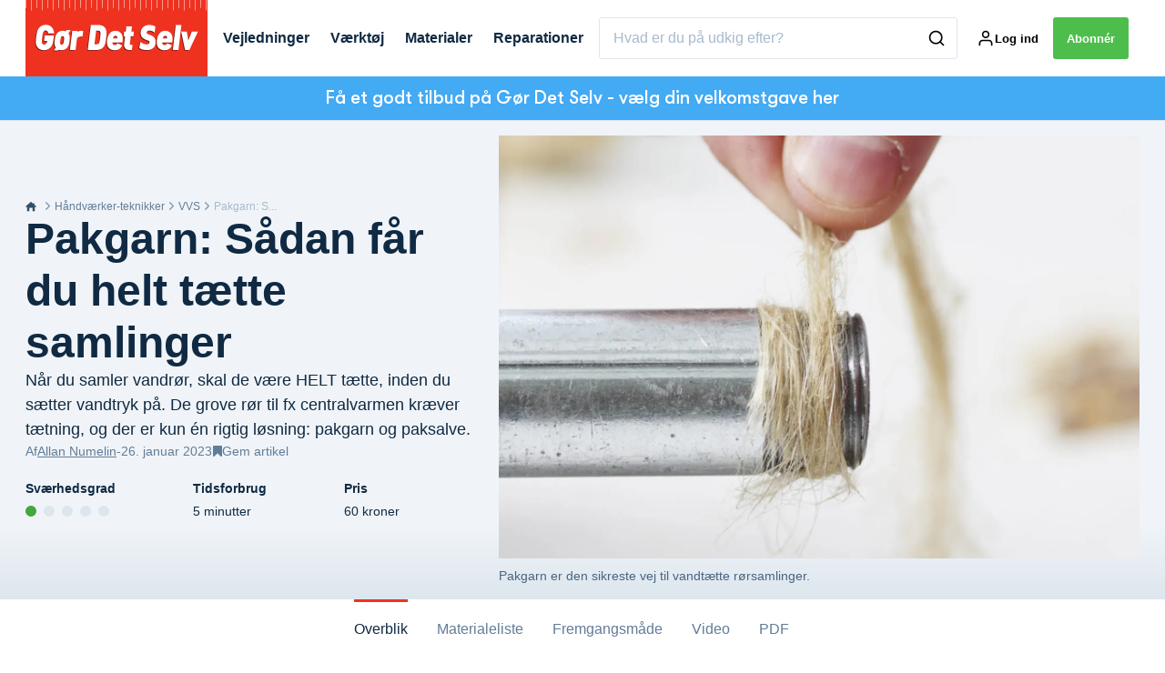

--- FILE ---
content_type: text/html; charset=utf-8
request_url: https://goerdetselv.dk/haandvaerker-teknikker/vvs/pakgarn-saadan-faar-du-helt-taette-samlinger
body_size: 61513
content:
<!doctype html>
<html data-n-head-ssr lang="da" data-n-head="%7B%22lang%22:%7B%22ssr%22:%22da%22%7D%7D">
  <head >
    <title>Pakgarn: Sådan får du helt tætte samlinger | goerdetselv.dk</title><meta data-n-head="ssr" charset="utf-8"><meta data-n-head="ssr" name="viewport" content="width=device-width, initial-scale=1"><meta data-n-head="ssr" name="mobile-web-app-capable" content="yes"><meta data-n-head="ssr" name="apple-mobile-web-app-capable" content="yes"><meta data-n-head="ssr" name="apple-mobile-web-app-status-bar-style" content="black"><meta data-n-head="ssr" name="HandheldFriendly" content="true"><meta data-n-head="ssr" http-equiv="Accept-CH" content="DPR, Width, Viewport-Width"><meta data-n-head="ssr" http-equiv="X-UA-Compatible" content="IE=edge,chrome=1"><meta data-n-head="ssr" name="format-detection" content="telephone=no,date=no,address=no,email=no,url=no"><meta data-n-head="ssr" name="bwlVersion" content="1.5.2"><meta data-n-head="ssr" property="fb:app_id" content="casper.trolle@bonnier.dk"><meta data-n-head="ssr" property="og:locale" content="da_DK"><meta data-n-head="ssr" property="og:site_name" content="Gør Det Selv"><meta data-n-head="ssr" property="theme-color" content="#ed4b36"><meta data-n-head="ssr" name="description" content="Når du samler vandrør, skal de være HELT tætte, inden du sætter vandtryk på. De grove rør til fx centralvarmen kræver tætning, og der er kun én rigtig løsning: pakgarn og paksalve. "><meta data-n-head="ssr" property="og:url" content="https://goerdetselv.dk/haandvaerker-teknikker/vvs/pakgarn-saadan-faar-du-helt-taette-samlinger"><meta data-n-head="ssr" property="og:title" content="Pakgarn: Sådan får du helt tætte samlinger"><meta data-n-head="ssr" property="og:description" content="Når du samler vandrør, skal de være HELT tætte, inden du sætter vandtryk på. De grove rør til fx centralvarmen kræver tætning, og der er kun én rigtig løsning: pakgarn og paksalve. "><meta data-n-head="ssr" property="og:type" content="article"><meta data-n-head="ssr" property="article:published_time" content="2023-01-26T09:00:09.000Z"><meta data-n-head="ssr" property="article:modified_time" content="2025-11-12T13:30:59.000Z"><meta data-n-head="ssr" property="article:section" content="VVS"><meta data-n-head="ssr" property="og:article:author" content="Allan Numelin"><meta data-n-head="ssr" property="og:image" content="https://images.bonnier.cloud/files/gds/production/20221205143802/Pakgarn_423022.jpg?max-w=1200&amp;max-h=630&amp;fit=crop"><meta data-n-head="ssr" property="og:image:type" content="image/jpeg"><meta data-n-head="ssr" property="og:image:secure_url" content="https://images.bonnier.cloud/files/gds/production/20221205143802/Pakgarn_423022.jpg?max-w=1200&amp;max-h=630&amp;fit=crop"><meta data-n-head="ssr" property="og:image:width" content="1200"><meta data-n-head="ssr" property="og:image:height" content="630"><meta data-n-head="ssr" name="twitter:card" content="summary_large_image"><meta data-n-head="ssr" name="twitter:description" content="Når du samler vandrør, skal de være HELT tætte, inden du sætter vandtryk på. De grove rør til fx centralvarmen kræver tætning, og der er kun én rigtig løsning: pakgarn og paksalve. "><meta data-n-head="ssr" name="twitter:title" content="Pakgarn: Sådan får du helt tætte samlinger"><meta data-n-head="ssr" name="twitter:image" content="https://images.bonnier.cloud/files/gds/production/20221205143802/Pakgarn_423022.jpg"><meta data-n-head="ssr" name="twitter:image" content="https://images.bonnier.cloud/files/gds/production/20221205143802/Pakgarn_423022.jpg"><meta data-n-head="ssr" name="cxense-site-id" content="1141966940349013463"><meta data-n-head="ssr" name="cXenseParse:bod-country" content="dk"><meta data-n-head="ssr" name="cXenseParse:bod-brand" content="GDS"><meta data-n-head="ssr" name="cXenseParse:bod-language" content="da"><meta data-n-head="ssr" name="cXenseParse:articleid" content="423022"><meta data-n-head="ssr" name="cXenseParse:bod-pagetype" content="article"><meta data-n-head="ssr" name="cXenseParse:pageclass" content="content"><meta data-n-head="ssr" name="cXenseParse:title" content="Pakgarn: Sådan får du helt tætte samlinger"><meta data-n-head="ssr" name="cXenseParse:body-text" content="Pakgarn og paksalve sikrer dig helt tætte samlinger. Pakning af rør kræver ikke andet end de to komponenter – og så et par fif til at få det til at lykkes optimalt.Alle rør, der transporterer vand rundt i dit hjem, skal selvfølgelig være tætte. Helt tætte. Vand skal nok finde ud af selv den mindste lillebitte sprække - særligt når det er lukket inde i et rør med flere bars tryk på.De grove, galvaniserede vandrør, der fx bruges i forbindelse med centralvarme, har ikke gummipakninger ligesom fx tilslutninger til vandhaner, vaskemaskiner o.l. Her skal du selv sørge for, at de holder tæt, når du har skruet dem sammen.Du kan bruge paktape, der kan virke som en nem og uproblematisk løsning. Men spørger du de VVS’ere, der arbejder med det til daglig, er der kun én sikker vej til tætte rør: pakgarn.Problemet med tapen er bl.a. at den ikke kan tåle, hvis du drejer gevindet tilbage igen under monteringen. Og ofte skal der netop skrues lidt frem og tilbage for at få det hele til at passe. Bruger du pakgarn, er det intet problem.**I denne vejledning viser vi dig, hvordan du får en vandtæt pakning af rør med pakgarn og paksalve.** ## TIP: Rids gevindet før pakgarn"><meta data-n-head="ssr" name="cXenseParse:description" content="Når du samler vandrør, skal de være HELT tætte, inden du sætter vandtryk på. De grove rør til fx centralvarmen kræver tætning, og der er kun én rigtig løsning: pakgarn og paksalve. "><meta data-n-head="ssr" name="cXenseParse:image" content="https://images.bonnier.cloud/files/gds/production/20221205143802/Pakgarn_423022.jpg"><meta data-n-head="ssr" name="cXenseParse:bod-danishsearchtitle" content="Pakgarn: Sådan får du helt tætte samlinger"><meta data-n-head="ssr" name="cXenseParse:recs:recommendable" content="true"><meta data-n-head="ssr" name="cXenseParse:bod-metatag-changedate" content="2025-11-12T13:30:59.000Z"><meta data-n-head="ssr" name="cXenseParse:recs:publishtime" content="2023-01-26T09:00:09.000Z"><meta data-n-head="ssr" name="cXenseParse:time:bod-featuredtime" content="2023-01-26T09:00:09.000Z"><meta data-n-head="ssr" name="cXenseParse:bod-reading-time" content="5"><meta data-n-head="ssr" name="cXenseParse:bod-taxo-cat" content="VVS"><meta data-n-head="ssr" name="cXenseParse:bod-taxo-cat-url" content="https://goerdetselv.dk/haandvaerker-teknikker/vvs"><meta data-n-head="ssr" name="cXenseParse:bod-taxo-cat-top" content="Håndværker-teknikker"><meta data-n-head="ssr" name="cXenseParse:bod-taxo-editorial-type" content="Byggevejledning"><meta data-n-head="ssr" name="cXenseParse:bod-template" content="guide"><meta data-n-head="ssr" name="bcm-brand" content="GDS"><meta data-n-head="ssr" name="bcm-country" content="dk"><meta data-n-head="ssr" name="bcm-type" content="site"><meta data-n-head="ssr" name="bcm-tablet-breakpoint" content="1025"><meta data-n-head="ssr" name="bcm-mobile-breakpoint" content="768"><meta data-n-head="ssr" name="bcm-title" content="Pakgarn: Sådan får du helt tætte samlinger"><meta data-n-head="ssr" name="bcm-sub" content="Håndværker-teknikker"><meta data-n-head="ssr" name="bcm-categories" content="VVS,Håndværker-teknikker"><meta data-n-head="ssr" name="bcm-tags" content=""><meta data-n-head="ssr" name="robots" content="max-image-preview:large"><meta data-n-head="ssr" property="bad:device" name="bad:device" content="desktop"><meta data-n-head="ssr" property="bad:pageType" name="bad:pageType" content="article"><meta data-n-head="ssr" data-n-head="ssr" name="cXenseParse:bod-dominantimage-crop-tv" content="q=60&amp;fp-x=0.5&amp;fp-y=0.5&amp;fit=crop&amp;crop=focalpoint&amp;ar=13:9"><meta data-n-head="ssr" data-n-head="ssr" name="cXenseParse:bod-dominantimage-crop-square" content="q=60&amp;fp-x=0.5&amp;fp-y=0.5&amp;fit=crop&amp;crop=focalpoint&amp;ar=1:1"><meta data-n-head="ssr" data-n-head="ssr" name="cXenseParse:bod-dominantimage-crop-wide169" content="q=60&amp;fp-x=0.5&amp;fp-y=0.5&amp;fit=crop&amp;crop=focalpoint&amp;ar=16:9"><meta data-n-head="ssr" data-n-head="ssr" name="cXenseParse:bod-dominantimage-crop-tv" content="q=60&amp;fp-x=0.5&amp;fp-y=0.5&amp;fit=crop&amp;crop=focalpoint&amp;ar=13:9"><meta data-n-head="ssr" data-n-head="ssr" name="cXenseParse:bod-dominantimage-crop-square" content="q=60&amp;fp-x=0.5&amp;fp-y=0.5&amp;fit=crop&amp;crop=focalpoint&amp;ar=1:1"><meta data-n-head="ssr" data-n-head="ssr" name="cXenseParse:bod-dominantimage-crop-wide169" content="q=60&amp;fp-x=0.5&amp;fp-y=0.5&amp;fit=crop&amp;crop=focalpoint&amp;ar=16:9"><meta data-n-head="ssr" data-n-head="ssr" name="cXenseParse:bod-dominantimage-crop-tv" content="q=60&amp;fp-x=0.5&amp;fp-y=0.5&amp;fit=crop&amp;crop=focalpoint&amp;ar=13:9"><meta data-n-head="ssr" data-n-head="ssr" name="cXenseParse:bod-dominantimage-crop-square" content="q=60&amp;fp-x=0.5&amp;fp-y=0.5&amp;fit=crop&amp;crop=focalpoint&amp;ar=1:1"><meta data-n-head="ssr" data-n-head="ssr" name="cXenseParse:bod-dominantimage-crop-wide169" content="q=60&amp;fp-x=0.5&amp;fp-y=0.5&amp;fit=crop&amp;crop=focalpoint&amp;ar=16:9"><meta data-n-head="ssr" data-n-head="ssr" name="cXenseParse:bod-dominantimage-crop-tv" content="q=60&amp;fp-x=0.5&amp;fp-y=0.5&amp;fit=crop&amp;crop=focalpoint&amp;ar=13:9"><meta data-n-head="ssr" data-n-head="ssr" name="cXenseParse:bod-dominantimage-crop-square" content="q=60&amp;fp-x=0.5&amp;fp-y=0.5&amp;fit=crop&amp;crop=focalpoint&amp;ar=1:1"><meta data-n-head="ssr" data-n-head="ssr" name="cXenseParse:bod-dominantimage-crop-wide169" content="q=60&amp;fp-x=0.5&amp;fp-y=0.5&amp;fit=crop&amp;crop=focalpoint&amp;ar=16:9"><meta data-n-head="ssr" data-n-head="ssr" name="cXenseParse:bod-dominantimage-crop-tv" content="q=60&amp;fp-x=0.5&amp;fp-y=0.5&amp;fit=crop&amp;crop=focalpoint&amp;ar=13:9"><meta data-n-head="ssr" data-n-head="ssr" name="cXenseParse:bod-dominantimage-crop-square" content="q=60&amp;fp-x=0.5&amp;fp-y=0.5&amp;fit=crop&amp;crop=focalpoint&amp;ar=1:1"><meta data-n-head="ssr" data-n-head="ssr" name="cXenseParse:bod-dominantimage-crop-wide169" content="q=60&amp;fp-x=0.5&amp;fp-y=0.5&amp;fit=crop&amp;crop=focalpoint&amp;ar=16:9"><meta data-n-head="ssr" data-n-head="ssr" name="cXenseParse:bod-dominantimage-crop-tv" content="q=60&amp;fp-x=0.5&amp;fp-y=0.5&amp;fit=crop&amp;crop=focalpoint&amp;ar=13:9"><meta data-n-head="ssr" data-n-head="ssr" name="cXenseParse:bod-dominantimage-crop-square" content="q=60&amp;fp-x=0.5&amp;fp-y=0.5&amp;fit=crop&amp;crop=focalpoint&amp;ar=1:1"><meta data-n-head="ssr" data-n-head="ssr" name="cXenseParse:bod-dominantimage-crop-wide169" content="q=60&amp;fp-x=0.5&amp;fp-y=0.5&amp;fit=crop&amp;crop=focalpoint&amp;ar=16:9"><meta data-n-head="ssr" data-n-head="ssr" name="cXenseParse:bod-dominantimage-crop-tv" content="q=60&amp;fp-x=0.5&amp;fp-y=0.5&amp;fit=crop&amp;crop=focalpoint&amp;ar=13:9"><meta data-n-head="ssr" data-n-head="ssr" name="cXenseParse:bod-dominantimage-crop-square" content="q=60&amp;fp-x=0.5&amp;fp-y=0.5&amp;fit=crop&amp;crop=focalpoint&amp;ar=1:1"><meta data-n-head="ssr" data-n-head="ssr" name="cXenseParse:bod-dominantimage-crop-wide169" content="q=60&amp;fp-x=0.5&amp;fp-y=0.5&amp;fit=crop&amp;crop=focalpoint&amp;ar=16:9"><meta data-n-head="ssr" data-n-head="ssr" name="cXenseParse:bod-dominantimage-crop-tv" content="q=60&amp;fp-x=0.5&amp;fp-y=0.5&amp;fit=crop&amp;crop=focalpoint&amp;ar=13:9"><meta data-n-head="ssr" data-n-head="ssr" name="cXenseParse:bod-dominantimage-crop-square" content="q=60&amp;fp-x=0.5&amp;fp-y=0.5&amp;fit=crop&amp;crop=focalpoint&amp;ar=1:1"><meta data-n-head="ssr" data-n-head="ssr" name="cXenseParse:bod-dominantimage-crop-wide169" content="q=60&amp;fp-x=0.5&amp;fp-y=0.5&amp;fit=crop&amp;crop=focalpoint&amp;ar=16:9"><link data-n-head="ssr" rel="icon" type="image/x-icon" href="/favicon.ico"><link data-n-head="ssr" rel="preconnect" href="https://dev.visualwebsiteoptimizer.com"><link data-n-head="ssr" rel="canonical" href="https://goerdetselv.dk/haandvaerker-teknikker/vvs/pakgarn-saadan-faar-du-helt-taette-samlinger"><link data-n-head="ssr" rel="alternate" type="application/rss+xml" title="Gør Det Selv RSS feed" href="https://goerdetselv.dk/feed/rss"><link data-n-head="ssr" rel="alternate" hreflang="nb-NO" href="https://gjoerdetselv.com/handverker-teknikker/rorlegger/pakkgarn-slik-far-du-helt-tette-sammenfoyninger"><link data-n-head="ssr" rel="alternate" hreflang="da-DK" href="https://goerdetselv.dk/haandvaerker-teknikker/vvs/pakgarn-saadan-faar-du-helt-taette-samlinger"><link data-n-head="ssr" rel="alternate" hreflang="sv-SE" href="https://gds.se/hantverksteknik/vvs/packgarn-sa-far-du-helt-tata-skarvar"><link data-n-head="ssr" rel="alternate" hreflang="fi-FI" href="https://teeitse.com/tyotekniikat/putkityot/tiivistyslanka-nain-saat-taysin-tiiviit-liitokset"><link data-n-head="ssr" rel="preload" as="image" href="https://images-bonnier.imgix.net/files/gds/production/20221205143802/Pakgarn_423022.jpg?auto=compress,format&amp;w=1500&amp;fp-x=0.5&amp;fp-y=0.5 1500w" srcset="https://images-bonnier.imgix.net/files/gds/production/20221205143802/Pakgarn_423022.jpg?auto=compress,format&amp;w=1500&amp;fp-x=0.5&amp;fp-y=0.5 1500w, https://images-bonnier.imgix.net/files/gds/production/20221205143802/Pakgarn_423022.jpg?auto=compress,format&amp;w=1024&amp;fp-x=0.5&amp;fp-y=0.5 1024w, https://images-bonnier.imgix.net/files/gds/production/20221205143802/Pakgarn_423022.jpg?auto=compress,format&amp;w=600&amp;fp-x=0.5&amp;fp-y=0.5 600w, https://images-bonnier.imgix.net/files/gds/production/20221205143802/Pakgarn_423022.jpg?auto=compress,format&amp;w=500&amp;fp-x=0.5&amp;fp-y=0.5 500w, https://images-bonnier.imgix.net/files/gds/production/20221205143802/Pakgarn_423022.jpg?auto=compress,format&amp;w=400&amp;fp-x=0.5&amp;fp-y=0.5 400w, https://images-bonnier.imgix.net/files/gds/production/20221205143802/Pakgarn_423022.jpg?auto=compress,format&amp;w=350&amp;fp-x=0.5&amp;fp-y=0.5 350w, https://images-bonnier.imgix.net/files/gds/production/20221205143802/Pakgarn_423022.jpg?auto=compress,format&amp;w=300&amp;fp-x=0.5&amp;fp-y=0.5 300w, https://images-bonnier.imgix.net/files/gds/production/20221205143802/Pakgarn_423022.jpg?auto=compress,format&amp;w=275&amp;fp-x=0.5&amp;fp-y=0.5 275w, https://images-bonnier.imgix.net/files/gds/production/20221205143802/Pakgarn_423022.jpg?auto=compress,format&amp;w=250&amp;fp-x=0.5&amp;fp-y=0.5 250w, https://images-bonnier.imgix.net/files/gds/production/20221205143802/Pakgarn_423022.jpg?auto=compress,format&amp;w=225&amp;fp-x=0.5&amp;fp-y=0.5 225w, https://images-bonnier.imgix.net/files/gds/production/20221205143802/Pakgarn_423022.jpg?auto=compress,format&amp;w=200&amp;fp-x=0.5&amp;fp-y=0.5 200w, https://images-bonnier.imgix.net/files/gds/production/20221205143802/Pakgarn_423022.jpg?auto=compress,format&amp;w=185&amp;fp-x=0.5&amp;fp-y=0.5 185w"><script data-n-head="ssr" type="text/javascript" id="vwoCode">  window._vwo_code || (function() {
            var account_id = 713144,
                version = 2.1,
                settings_tolerance = 2000,
                hide_element = 'body',
                hide_element_style = 'opacity:0 !important;filter:alpha(opacity=0) !important;background:none !important;transition:none !important;',
                f = false, w = window, d = document, v = d.querySelector('#vwoCode'),
                cK = '_vwo_' + account_id + '_settings', cc = {};
            try {
              var c = JSON.parse(localStorage.getItem('_vwo_' + account_id + '_config'));
              cc = c && typeof c === 'object' ? c : {};
            } catch (e) {}
            var stT = cc.stT === 'session' ? w.sessionStorage : w.localStorage;
            code = {
              use_existing_jquery: function() { return typeof use_existing_jquery !== 'undefined' ? use_existing_jquery : undefined; },
              library_tolerance: function() { return typeof library_tolerance !== 'undefined' ? library_tolerance : undefined; },
              settings_tolerance: function() { return cc.sT || settings_tolerance; },
              hide_element_style: function() { return '{' + (cc.hES || hide_element_style) + '}'; },
              hide_element: function() {
                if (performance.getEntriesByName('first-contentful-paint')[0]) { return ''; }
                return typeof cc.hE === 'string' ? cc.hE : hide_element;
              },
              getVersion: function() { return version; },
              finish: function(e) {
                if (!f) {
                  f = true;
                  var t = d.getElementById('_vis_opt_path_hides');
                  if (t) t.parentNode.removeChild(t);
                  if (e) (new Image).src = 'https://dev.visualwebsiteoptimizer.com/ee.gif?a=' + account_id + e;
                }
              },
              finished: function() { return f; },
              addScript: function(e) {
                var t = d.createElement('script');
                t.type = 'text/javascript';
                if (e.src) { t.src = e.src; } else { t.text = e.text; }
                d.getElementsByTagName('head')[0].appendChild(t);
              },
              load: function(e, t) {
                var i = this.getSettings(), n = d.createElement('script'), r = this;
                t = t || {};
                if (i) {
                  n.textContent = i;
                  d.getElementsByTagName('head')[0].appendChild(n);
                  if (!w.VWO || VWO.caE) {
                    stT.removeItem(cK);
                    r.load(e);
                  }
                } else {
                  var o = new XMLHttpRequest();
                  o.open('GET', e, true);
                  o.withCredentials = !t.dSC;
                  o.responseType = t.responseType || 'text';
                  o.onload = function() {
                    if (t.onloadCb) { return t.onloadCb(o, e); }
                    if (o.status === 200) { _vwo_code.addScript({ text: o.responseText }); }
                    else { _vwo_code.finish('&e=loading_failure:' + e); }
                  };
                  o.onerror = function() {
                    if (t.onerrorCb) { return t.onerrorCb(e); }
                    _vwo_code.finish('&e=loading_failure:' + e);
                  };
                  o.send();
                }
              },
              getSettings: function() {
                try {
                  var e = stT.getItem(cK);
                  if (!e) { return; }
                  e = JSON.parse(e);
                  if (Date.now() > e.e) {
                    stT.removeItem(cK);
                    return;
                  }
                  return e.s;
                } catch (e) { return; }
              },
              init: function() {
                if (d.URL.indexOf('__vwo_disable__') > -1) return;
                var e = this.settings_tolerance();
                w._vwo_settings_timer = setTimeout(function() {
                  _vwo_code.finish();
                  stT.removeItem(cK);
                }, e);
                var t;
                if (this.hide_element() !== 'body') {
                  t = d.createElement('style');
                  var i = this.hide_element(), n = i ? i + this.hide_element_style() : '', r = d.getElementsByTagName('head')[0];
                  t.setAttribute('id', '_vis_opt_path_hides');
                  v && t.setAttribute('nonce', v.nonce);
                  t.setAttribute('type', 'text/css');
                  if (t.styleSheet) t.styleSheet.cssText = n;
                  else t.appendChild(d.createTextNode(n));
                  r.appendChild(t);
                } else {
                  t = d.getElementsByTagName('head')[0];
                  var n = d.createElement('div');
                  n.style.cssText = 'z-index: 2147483647 !important;position: fixed !important;left: 0 !important;top: 0 !important;width: 100% !important;height: 100% !important;background: white !important;';
                  n.setAttribute('id', '_vis_opt_path_hides');
                  n.classList.add('_vis_hide_layer');
                  t.parentNode.insertBefore(n, t.nextSibling);
                }
                var o = 'https://dev.visualwebsiteoptimizer.com/j.php?a=' + account_id + '&u=' + encodeURIComponent(d.URL) + '&vn=' + version;
                if (w.location.search.indexOf('_vwo_xhr') !== -1) {
                  this.addScript({ src: o });
                } else {
                  this.load(o + '&x=true');
                }
              }
            };
            w._vwo_code = code;
            code.init();
          })();
      
          window.VWO = window.VWO || [];
          window.VWO.push(['onVariationApplied', function(data) {
            var expId = data[1];
            var variationId = data[2];
            if (typeof(_vwo_exp[expId].comb_n[variationId]) !== 'undefined' && ['VISUAL_AB', 'VISUAL', 'SPLIT_URL', 'SURVEY'].indexOf(_vwo_exp[expId].type) > -1) {
              var x = [_vwo_exp[expId].comb_n[variationId]];
              window._mfq = window._mfq || [];
              window._mfq.push(["tag", "Variant: " + x]);
            }
          }]);  </script><script data-n-head="ssr" data-hid="gtm-script">if(!window._gtm_init){window._gtm_init=1;(function(w,n,d,m,e,p){w[d]=(w[d]==1||n[d]=='yes'||n[d]==1||n[m]==1||(w[e]&&w[e][p]&&w[e][p]()))?1:0})(window,navigator,'doNotTrack','msDoNotTrack','external','msTrackingProtectionEnabled');(function(w,d,s,l,x,y){w[x]={};w._gtm_inject=function(i){if(w.doNotTrack||w[x][i])return;w[x][i]=1;w[l]=w[l]||[];w[l].push({'gtm.start':new Date().getTime(),event:'gtm.js'});var f=d.getElementsByTagName(s)[0],j=d.createElement(s);j.async=true;j.src='https://www.googletagmanager.com/gtm.js?id='+i;f.parentNode.insertBefore(j,f);}})(window,document,'script','dataLayer','_gtm_ids','_gtm_inject')}</script><script data-n-head="ssr" data-hid="CookieConsent" id="CookieConsent" type="text/javascript" charset="utf-8">window.gdprAppliesGlobally=true;(function(){function r(e){if(!window.frames[e]){if(document.body&&document.body.firstChild){var t=document.body;var n=document.createElement("iframe");n.style.display="none";n.name=e;n.title=e;t.insertBefore(n,t.firstChild)}else{setTimeout(function(){r(e)},5)}}}function e(n,i,o,c,s){function e(e,t,n,r){if(typeof n!=="function"){return}if(!window[i]){window[i]=[]}var a=false;if(s){a=s(e,r,n)}if(!a){window[i].push({command:e,version:t,callback:n,parameter:r})}}e.stub=true;e.stubVersion=2;function t(r){if(!window[n]||window[n].stub!==true){return}if(!r.data){return}var a=typeof r.data==="string";var e;try{e=a?JSON.parse(r.data):r.data}catch(t){return}if(e[o]){var i=e[o];window[n](i.command,i.version,function(e,t){var n={};n[c]={returnValue:e,success:t,callId:i.callId};r.source.postMessage(a?JSON.stringify(n):n,"*")},i.parameter)}}if(typeof window[n]!=="function"){window[n]=e;if(window.addEventListener){window.addEventListener("message",t,false)}else{window.attachEvent("onmessage",t)}}}e("__tcfapi","__tcfapiBuffer","__tcfapiCall","__tcfapiReturn");r("__tcfapiLocator");(function(e,t){var n=document.createElement("link");n.rel="preload";n.as="script";var r=document.createElement("script");r.id="spcloader";r.type="text/javascript";r["async"]=true;r.charset="utf-8";var a="https://sdk.privacy-center.org/"+e+"/loader.js?target_type=notice&target="+t;n.href=a;r.src=a;var i=document.getElementsByTagName("script")[0];i.parentNode.insertBefore(n,i);i.parentNode.insertBefore(r,i)})("fb809c51-e9cd-4e35-a92d-e44bb858841e","i82MmraB")})();</script><script data-n-head="ssr" data-hid="DidomiConfig" innterHTML="window.didomiConfig = {
        user: {
          bots: {
            consentRequired: false,
            types: ['crawlers', 'performance'],
            extraUserAgents: [],
          }
        }
      }" type="text/javascript" charset="utf-8"></script><script data-n-head="ssr" data-hid="gpt-script-id" src="https://securepubads.g.doubleclick.net/tag/js/gpt.js" data-vendor="google"></script><script data-n-head="ssr" data-hid="rubicon-script-id" src="https://micro.rubiconproject.com/prebid/dynamic/12954.js?site=BP_DK" id="rubicon-script-id" data-vendor="iab:52"></script><script data-n-head="ssr" data-hid="cxense" src="https://cdn.cxense.com/cx.cce.js" defer ssr="false"></script><script data-n-head="ssr" data-hid="common-bonnier-datalayer-cloud-script" src="https://europe-west1-bonnier-big-data.cloudfunctions.net/commonBonnierDataLayer" async></script><script data-n-head="ssr" data-hid="cxense-init" type="text/javascript" charset="utf-8">
            window.cX = window.cX || {}
            window.cX.callQueue = window.cX.callQueue || []
            window.cX.callQueue.push(['setSiteId', '1141966940349013463'])
            window.cX.callQueue.push(['sendPageViewEvent'])
          </script><script data-n-head="ssr" data-hid="piano-script" type="text/javascript" charset="utf-8" ssr="false">
          tp = window.tp || [];
          tp.push(["setAid", 'QXzE0qBCpu']);
          tp.push(["setSandbox", false]);
          tp.push(["setCxenseSiteId", '1141966940349013463']);

          (function(src) {
              var a = document.createElement("script");
              a.type = "text/javascript";
              a.async = true;
              a.src = src;
              var b = document.getElementsByTagName("script")[0];
              b.parentNode.insertBefore(a, b)
          })("https://cdn.tinypass.com/api/tinypass.min.js");
      </script><script data-n-head="ssr" type="application/ld+json">[{"@context":"https://schema.org","@type":"Article","@id":"https://goerdetselv.dk/haandvaerker-teknikker/vvs/pakgarn-saadan-faar-du-helt-taette-samlinger#article","inLanguage":"da-DK","url":"https://goerdetselv.dk/haandvaerker-teknikker/vvs/pakgarn-saadan-faar-du-helt-taette-samlinger","mainEntityOfPage":"https://goerdetselv.dk/haandvaerker-teknikker/vvs/pakgarn-saadan-faar-du-helt-taette-samlinger","name":"Pakgarn: Sådan får du helt tætte samlinger","image":"https://images.bonnier.cloud/files/gds/production/20221205143802/Pakgarn_423022.jpg","description":"Når du samler vandrør, skal de være HELT tætte, inden du sætter vandtryk på. De grove rør til fx centralvarmen kræver tætning, og der er kun én rigtig løsning: pakgarn og paksalve. ","headline":"Pakgarn: Sådan får du helt tætte samlinger","datePublished":"2023-01-26T09:00:09.000Z","dateModified":"2025-11-12T13:30:59.000Z","publisher":[{"@type":"Organization","url":"https://goerdetselv.dk","name":"Gør Det Selv","description":"Danmarks eneste gør det selv-magasin. Vi tilbyder over 1000 trin-for-trin-byggevejledninger udført af fagfolk, der sikrer dig et godt resultat.","logo":[{"@type":"ImageObject","url":"goerdetselv.dk/logo.png"}]}],"author":[{"@type":"Person","@id":"https://goerdetselv.dk/author/allan-numelin#Person","name":"Allan Numelin","url":"https://goerdetselv.dk/author/allan-numelin","jobTitle":"Journalist","description":"Allan har været ansat på Gør Det Selv siden 2004. Har bygget til og istandsat et håndværkertilbud af en murermestervilla i flere etaper siden 2003, og har opsat og testet adskillige robotplæneklippere.\nUddannet fra: Danmarks Medie- og Journalisthøjskole","image":[{"@type":"ImageObject","@id":"[object Object]/#author-image","url":"https://images.bonnier.cloud/files/gds/production/20230303134109/Allan-scaled-e1677847317193.jpg","caption":null}]}],"potentialAction":[{"@type":"ReadAction","target":["https://goerdetselv.dk"]},{"@type":"SearchAction","target":[{"@type":"EntryPoint","urlTemplate":"https://goerdetselv.dk/search?s={search_term_string}"}],"query-input":[{"@type":"PropertyValueSpecification","valueRequired":"https://schema.org/True","valueName":"search_term_string"}]}]},{"@context":"https://schema.org","@type":"ItemList","itemListElement":[]},{"@context":"https://schema.org","@type":"ItemList","itemListElement":[]},{"@context":"https://schema.org","@type":"BreadcrumbList","itemListElement":[{"@context":"https://schema.org","@type":"ListItem","position":0,"name":"haandvaerker teknikker","item":"https://goerdetselv.dk/haandvaerker-teknikker"},{"@context":"https://schema.org","@type":"ListItem","position":1,"name":"vvs","item":"https://goerdetselv.dk/haandvaerker-teknikker/vvs"},{"@context":"https://schema.org","@type":"ListItem","position":2,"name":"pakgarn saadan faar du helt taette samlinger","item":null}]},{"@context":"https://schema.org","@type":"Article","@id":"https://goerdetselv.dk/haandvaerker-teknikker/vvs/pakgarn-saadan-faar-du-helt-taette-samlinger#article","inLanguage":"da-DK","isAccessibleForFree":false,"hasPart":[{"@type":"WebPageElement","isAccessibleForFree":false,"cssSelector":".paywall-7"},{"@type":"WebPageElement","isAccessibleForFree":false,"cssSelector":".paywall-14"}]}]</script><link rel="preload" href="/_nuxt/acae19b.js" as="script"><link rel="preload" href="/_nuxt/688534e.js" as="script"><link rel="preload" href="/_nuxt/css/2d01f6a.css" as="style"><link rel="preload" href="/_nuxt/4bf0f0a.js" as="script"><link rel="preload" href="/_nuxt/css/b0815cb.css" as="style"><link rel="preload" href="/_nuxt/094cfbe.js" as="script"><link rel="preload" href="/_nuxt/39838c3.js" as="script"><link rel="preload" href="/_nuxt/css/6587ab0.css" as="style"><link rel="preload" href="/_nuxt/d5a76bb.js" as="script"><link rel="preload" href="/_nuxt/css/9b7a208.css" as="style"><link rel="preload" href="/_nuxt/0e9772d.js" as="script"><link rel="preload" href="/_nuxt/d205865.js" as="script"><link rel="preload" href="/_nuxt/css/8d068eb.css" as="style"><link rel="preload" href="/_nuxt/aabe30b.js" as="script"><link rel="preload" href="/_nuxt/css/e86d5b9.css" as="style"><link rel="preload" href="/_nuxt/dcd5f3b.js" as="script"><link rel="preload" href="/_nuxt/css/9c1bd75.css" as="style"><link rel="preload" href="/_nuxt/53fcdfa.js" as="script"><link rel="preload" href="/_nuxt/css/fd249dc.css" as="style"><link rel="preload" href="/_nuxt/d24b8b7.js" as="script"><link rel="preload" href="/_nuxt/css/f7c11d5.css" as="style"><link rel="preload" href="/_nuxt/b2388ac.js" as="script"><link rel="preload" href="/_nuxt/css/71ce26e.css" as="style"><link rel="preload" href="/_nuxt/76f4bc8.js" as="script"><link rel="stylesheet" href="/_nuxt/css/2d01f6a.css"><link rel="stylesheet" href="/_nuxt/css/b0815cb.css"><link rel="stylesheet" href="/_nuxt/css/6587ab0.css"><link rel="stylesheet" href="/_nuxt/css/9b7a208.css"><link rel="stylesheet" href="/_nuxt/css/8d068eb.css"><link rel="stylesheet" href="/_nuxt/css/e86d5b9.css"><link rel="stylesheet" href="/_nuxt/css/9c1bd75.css"><link rel="stylesheet" href="/_nuxt/css/fd249dc.css"><link rel="stylesheet" href="/_nuxt/css/f7c11d5.css"><link rel="stylesheet" href="/_nuxt/css/71ce26e.css">
  </head>
  <body class="no-js" data-n-head="%7B%22class%22:%7B%22ssr%22:%22no-js%22%7D%7D">
    <noscript data-n-head="ssr" data-hid="gtm-noscript" data-pbody="true"><iframe src="https://www.googletagmanager.com/ns.html?id=GTM-5HQ6KLM&" height="0" width="0" style="display:none;visibility:hidden" title="gtm"></iframe></noscript><div data-server-rendered="true" id="__nuxt"><!----><div id="__layout"><main data-fetch-key="data-v-52bc752c:0" style="position:relative;" data-v-52bc752c><div id="mkt-placement-5" data-v-afb14004 data-v-52bc752c></div> <div id="mkt-placement-4" data-v-afb14004 data-v-52bc752c></div> <div id="mkt-placement-11" data-v-afb14004 data-v-52bc752c></div> <div data-v-52bc752c><div class="vue-portal-target" data-v-52bc752c></div></div> <header class="header grid" data-v-88487374 data-v-52bc752c><div class="header__row grid__item--content-wide" data-v-88487374><a href="/" title="Tilbage til forsiden" class="header__logo nuxt-link-active" data-v-3817705c data-v-88487374><svg viewBox="0 0 190 80" data-v-3817705c><use xlink:href="/_nuxt/img/sprite.b1bbd6b.svg#logo__dk"></use></svg></a> <nav class="header__menu" data-v-88487374><ul class="menu" data-v-88487374><li class="menu__item menu__link" data-v-88487374><div class="menu__link" data-v-88487374>
            Vejledninger
          </div> <ul class="submenu" style="display:none;" data-v-88487374><li class="submenu__item" data-v-88487374><a href="/om-goer-det-selv/find-alle-vejledninger-paa-goer-det-selv" class="submenu__link" data-v-88487374>
                Find alle vejledninger
              </a></li><li class="submenu__item" data-v-88487374><a href="/badevaerelse" class="submenu__link" data-v-88487374>
                Badeværelse
              </a></li><li class="submenu__item" data-v-88487374><a href="/bygninger/drivhus-og-orangeri" class="submenu__link" data-v-88487374>
                Drivhus og orangeri
              </a></li><li class="submenu__item" data-v-88487374><a href="/haven/hoejbede" class="submenu__link" data-v-88487374>
                Højbede
              </a></li><li class="submenu__item" data-v-88487374><a href="/koekken" class="submenu__link" data-v-88487374>
                Køkken
              </a></li><li class="submenu__item" data-v-88487374><a href="/haven/pergola" class="submenu__link" data-v-88487374>
                Pergola
              </a></li><li class="submenu__item" data-v-88487374><a href="/bygninger/skur" class="submenu__link" data-v-88487374>
                Skur
              </a></li><li class="submenu__item" data-v-88487374><a href="/tegneprogrammer" class="submenu__link" data-v-88487374>
                Tegneprogrammer
              </a></li><li class="submenu__item" data-v-88487374><a href="/terrasse" class="submenu__link" data-v-88487374>
                Terrasse
              </a></li><li class="submenu__item" data-v-88487374><a href="/haven/udekoekken" class="submenu__link" data-v-88487374>
                Udekøkken
              </a></li></ul></li><li class="menu__item menu__link" data-v-88487374><div class="menu__link" data-v-88487374>
            Værktøj
          </div> <ul class="submenu" style="display:none;" data-v-88487374><li class="submenu__item" data-v-88487374><a href="/om-goer-det-selv/find-alle-artikler-om-vaerktoej" class="submenu__link" data-v-88487374>
                Find alle artikler om værktøj
              </a></li><li class="submenu__item" data-v-88487374><a href="/uafhaengig-test-af-vaerktoej" class="submenu__link" data-v-88487374>
                Test af værktøj
              </a></li><li class="submenu__item" data-v-88487374><a href="/vaerktoej/bore-skruemaskine" class="submenu__link" data-v-88487374>
                Bore- og skruemaskiner
              </a></li><li class="submenu__item" data-v-88487374><a href="/vaerktoej/havemaskiner" class="submenu__link" data-v-88487374>
                Havemaskiner
              </a></li><li class="submenu__item" data-v-88487374><a href="/vaerktoej/el-save" class="submenu__link" data-v-88487374>
                Save
              </a></li><li class="submenu__item" data-v-88487374><a href="/vaerktoej/slibemaskiner" class="submenu__link" data-v-88487374>
                Slibemaskiner
              </a></li></ul></li><li class="menu__item menu__link" data-v-88487374><div class="menu__link" data-v-88487374>
            Materialer
          </div> <ul class="submenu" style="display:none;" data-v-88487374><li class="submenu__item" data-v-88487374><a href="/materialeguiden" class="submenu__link" data-v-88487374>
                Materialeguiden
              </a></li><li class="submenu__item" data-v-88487374><a href="/materialeguiden" class="submenu__link" data-v-88487374>
                Sammenlign 500 materialer
              </a></li><li class="submenu__item" data-v-88487374><a href="/materialer/traeplader" class="submenu__link" data-v-88487374>
                Byggeplader
              </a></li><li class="submenu__item" data-v-88487374><a href="/materialer/fugemasse" class="submenu__link" data-v-88487374>
                Fugemasse
              </a></li><li class="submenu__item" data-v-88487374><a href="/materialer/gipsplader" class="submenu__link" data-v-88487374>
                Gipsplader
              </a></li><li class="submenu__item" data-v-88487374><a href="/materialer/trae" class="submenu__link" data-v-88487374>
                Konstruktionstræ
              </a></li><li class="submenu__item" data-v-88487374><a href="/materialer/maling" class="submenu__link" data-v-88487374>
                Maling og lak
              </a></li><li class="submenu__item" data-v-88487374><a href="/materialer/sand-og-grus" class="submenu__link" data-v-88487374>
                Sand og grus
              </a></li><li class="submenu__item" data-v-88487374><a href="/terrasse/traeterrasse/terrassebraedder" class="submenu__link" data-v-88487374>
                Terrassebrædder
              </a></li><li class="submenu__item" data-v-88487374><a href="/om-goer-det-selv/find-alle-artikler-om-materialer-paa-goer-det-selv" class="submenu__link" data-v-88487374>
                Find alle artikler om materialer
              </a></li></ul></li><li class="menu__item menu__link" data-v-88487374><div class="menu__link" data-v-88487374>
            Reparationer
          </div> <ul class="submenu" style="display:none;" data-v-88487374><li class="submenu__item" data-v-88487374><a href="/husets-vigtigste-reparationer" class="submenu__link" data-v-88487374>
                Se over 300 reparationer
              </a></li></ul></li></ul></nav> <div class="header__search" data-v-88487374><div class="search" data-v-88487374><button class="btn btn--border-alt btn--sm btn--narrow search__toggle" data-v-88487374><svg viewBox="0 0 24 24" class="search__toggle__icon search__toggle__icon--close" data-v-88487374><use xlink:href="/_nuxt/img/sprite.b1bbd6b.svg#close"></use></svg> <svg viewBox="0 0 24 24" class="search__toggle__icon search__toggle__icon--search" data-v-88487374><use xlink:href="/_nuxt/img/sprite.b1bbd6b.svg#search"></use></svg> <span class="search__toggle--label" data-v-88487374>
            Søg
          </span></button> <div class="search__wrapper searchForm" data-v-88487374><form action="/search" method="get" class="search__form" data-v-88487374><input id="main-search-input" placeholder="Hvad er du på udkig efter?" name="s" type="search" value class="search__input hide-clear" data-v-88487374> <button type="submit" class="search__submit" data-v-88487374><svg viewBox="0 0 24 24" class="search__svg" data-v-88487374><use xlink:href="/_nuxt/img/sprite.b1bbd6b.svg#search"></use></svg></button></form></div></div></div> <div class="header__tools" data-v-88487374><div class="tools" data-v-88487374><button class="btn btn--border-alt btn--sm btn--narrow toggleLogin" style="display:none;" data-v-88487374><svg viewBox="0 0 21 21" class="search__svg" data-v-88487374><use xlink:href="/_nuxt/img/sprite.b1bbd6b.svg#user"></use></svg> <span class="tools__label tools__item--login-label" data-v-88487374></span></button> <a href="https://id.bonnierpublications.com/login" class="btn btn--border-alt btn--sm btn--narrow" style="display:;" data-v-88487374><svg viewBox="0 0 21 21" class="search__svg" data-v-88487374><use xlink:href="/_nuxt/img/sprite.b1bbd6b.svg#user"></use></svg> <span class="tools__label tools__item--login-label hidden-sm-down" data-v-88487374>
            Log ind</span></a> <button class="btn btn--sm btn--green btn--subscribe mkt-subscribe-trigger" style="display:;" data-v-88487374>
          Abonnér
        </button> <div tabindex="-1" class="user-menu" data-v-88487374><div class="user-list" data-v-88487374><li class="user-list__item" data-v-88487374><a href="/min-side" title="Min side" class="user-list__link" data-v-88487374><span data-v-88487374>Min side</span></a></li><li class="user-list__item" data-v-88487374><a href="/mine-gemte-artikler" title="Mine gemte artikler" class="user-list__link" data-v-88487374><span data-v-88487374>Mine gemte artikler</span></a></li> <li class="user-list__item" data-v-88487374><button class="btn btn--primary btn--sm btn--block" data-v-88487374>
                Log ud
              </button></li></div></div></div></div></div> <div id="mkt-placement-2" class="top-ribbon grid__item--full" data-v-88487374></div></header> <div class="content-wrapper" data-v-52bc752c><div class="site-content" data-v-52bc752c><div data-fetch-key="0"><div data-fetch-key="data-v-8cf66260:0" class="article" data-v-8cf66260><DIV class="v-portal" style="display:none;" data-v-8cf66260></DIV> <article data-v-8cf66260><!----> <!----> <div class="grid article content" data-v-8cf66260><div chapters="[object Object],[object Object],[object Object],[object Object],[object Object]" class="grid__item--full grid content-header--box" data-v-8cf66260><div class="grid__item--full grid content-header"><div data-fetch-key="1" class="grid__item--content-wide inner-grid"><div class="content-header__wrapper grid__item--full md-grid__item-5col"><div class="article-header__content"><div class="content-header__content"><div class="breadcrumbs content-header--breadcrumb" data-v-fca49f64><a href="/" class="breadcrumbs__home" data-v-fca49f64><svg viewBox="0 0 13 13" class="breadcrumbs__home" data-v-fca49f64><use xlink:href="/_nuxt/img/sprite.b1bbd6b.svg#gds_home"></use></svg></a> <div class="breadcrumbs__item" data-v-fca49f64><svg viewBox="0 0 24 24" class="breadcrumbs__arrow" data-v-fca49f64><use xlink:href="/_nuxt/img/sprite.b1bbd6b.svg#chevron-right"></use></svg> <a href="/haandvaerker-teknikker" class="breadcrumbs__link nuxt-link-active" data-v-fca49f64>Håndværker-teknikker
    </a></div><div class="breadcrumbs__item" data-v-fca49f64><svg viewBox="0 0 24 24" class="breadcrumbs__arrow" data-v-fca49f64><use xlink:href="/_nuxt/img/sprite.b1bbd6b.svg#chevron-right"></use></svg> <a href="/haandvaerker-teknikker/vvs" class="breadcrumbs__link nuxt-link-active" data-v-fca49f64>VVS
    </a></div><div class="breadcrumbs__item" data-v-fca49f64><svg viewBox="0 0 24 24" class="breadcrumbs__arrow" data-v-fca49f64><use xlink:href="/_nuxt/img/sprite.b1bbd6b.svg#chevron-right"></use></svg> <span class="breadcrumbs__no-link" data-v-fca49f64>Pakgarn: S...</span></div></div> <h1 class="content-header__title cXenseParse">Pakgarn: Sådan får du helt tætte samlinger</h1> <p class="content-header__summary cXenseParse">
          Når du samler vandrør, skal de være HELT tætte, inden du sætter vandtryk på. De grove rør til fx centralvarmen kræver tætning, og der er kun én rigtig løsning: pakgarn og paksalve. 
        </p> <div class="content-header__byline"><div id="40" email="allan.numelin@goerdetselv.dk" title="Journalist" education="Journalist" biography="Allan har været ansat på Gør Det Selv siden 2004. Har bygget til og istandsat et håndværkertilbud af en murermestervilla i flere etaper siden 2003, og har opsat og testet adskillige robotplæneklippere.

Uddannet fra: [Danmarks Medie- og Journalisthøjskole](https://www.dmjx.dk/)" avatar="[object Object]" count="507" timezone_type="3" timezone="Europe/Copenhagen" class="grid__item--content" data-v-0e8eb721><div class="article-byline" data-v-0e8eb721><div class="article-byline__author" data-v-0e8eb721><div class="article-byline__name" data-v-0e8eb721><span class="article-byline__tease" data-v-0e8eb721>
          Af
        </span> <div data-v-0e8eb721><div data-v-0e8eb721><a href="/author/allan-numelin" class="article-byline__link" data-v-0e8eb721>Allan Numelin</a></div> <!----></div></div> <span data-v-0e8eb721>-</span> <div class="article-byline__date" data-v-0e8eb721>26. januar 2023</div></div></div></div> <div class="content-header--tools"><button class="content-header--tools__link"><i class="icon-bookmark content-header--tools__icon"></i> <span class="content-header--tools_message">
                Gem artikel
              </span></button> <span class="tooltip" style="display:none;">Du skal være logget ind for at gemme artikler</span></div></div> <div class="content-header__matrix"><div class="content-header__matrix__item"><div class="content-header__matrix__title">
    Sværhedsgrad
  </div> <div class="content-header__matrix__content"><div data-difficulty="1" class="content-header__matrix__difficulty"><span></span><span></span><span></span><span></span><span></span></div></div></div> <div class="content-header__matrix__item"><div class="content-header__matrix__title">
              Tidsforbrug
            </div> <div class="content-header__matrix__content">
              5 minutter
            </div></div> <div class="content-header__matrix__item"><div class="content-header__matrix__title">
              Pris
            </div> <div class="content-header__matrix__content">60 kroner</div></div></div></div></div></div> <div class="grid__item--full md-grid__item-7col"><div class="widget" data-v-98843fcc><figure class="default" data-v-98843fcc><a href="https://images-bonnier.imgix.net/files/gds/production/20221205143802/Pakgarn_423022.jpg?auto=compress,format" class="image__link" data-v-98843fcc><picture class="image__skeleton" style="padding-top:66%;--focalpoint:50% 50%;" data-v-16c31072 data-v-98843fcc><source data-srcset="https://images-bonnier.imgix.net/files/gds/production/20221205143802/Pakgarn_423022.jpg?auto=compress,format&amp;w=1500&amp;fp-x=0.5&amp;fp-y=0.5 1500w, https://images-bonnier.imgix.net/files/gds/production/20221205143802/Pakgarn_423022.jpg?auto=compress,format&amp;w=1024&amp;fp-x=0.5&amp;fp-y=0.5 1024w, https://images-bonnier.imgix.net/files/gds/production/20221205143802/Pakgarn_423022.jpg?auto=compress,format&amp;w=600&amp;fp-x=0.5&amp;fp-y=0.5 600w, https://images-bonnier.imgix.net/files/gds/production/20221205143802/Pakgarn_423022.jpg?auto=compress,format&amp;w=500&amp;fp-x=0.5&amp;fp-y=0.5 500w, https://images-bonnier.imgix.net/files/gds/production/20221205143802/Pakgarn_423022.jpg?auto=compress,format&amp;w=400&amp;fp-x=0.5&amp;fp-y=0.5 400w, https://images-bonnier.imgix.net/files/gds/production/20221205143802/Pakgarn_423022.jpg?auto=compress,format&amp;w=350&amp;fp-x=0.5&amp;fp-y=0.5 350w, https://images-bonnier.imgix.net/files/gds/production/20221205143802/Pakgarn_423022.jpg?auto=compress,format&amp;w=300&amp;fp-x=0.5&amp;fp-y=0.5 300w, https://images-bonnier.imgix.net/files/gds/production/20221205143802/Pakgarn_423022.jpg?auto=compress,format&amp;w=275&amp;fp-x=0.5&amp;fp-y=0.5 275w, https://images-bonnier.imgix.net/files/gds/production/20221205143802/Pakgarn_423022.jpg?auto=compress,format&amp;w=250&amp;fp-x=0.5&amp;fp-y=0.5 250w, https://images-bonnier.imgix.net/files/gds/production/20221205143802/Pakgarn_423022.jpg?auto=compress,format&amp;w=225&amp;fp-x=0.5&amp;fp-y=0.5 225w, https://images-bonnier.imgix.net/files/gds/production/20221205143802/Pakgarn_423022.jpg?auto=compress,format&amp;w=200&amp;fp-x=0.5&amp;fp-y=0.5 200w, https://images-bonnier.imgix.net/files/gds/production/20221205143802/Pakgarn_423022.jpg?auto=compress,format&amp;w=185&amp;fp-x=0.5&amp;fp-y=0.5 185w" data-v-16c31072> <img sizes="auto" data-src="https://images-bonnier.imgix.net/files/gds/production/20221205143802/Pakgarn_423022.jpg?auto=compress,format&amp;w=1500&amp;fp-x=0.5&amp;fp-y=0.5 1500w" src="https://images-bonnier.imgix.net/files/gds/production/20221205143802/Pakgarn_423022.jpg?auto=compress,format&amp;w=1500&amp;fp-x=0.5&amp;fp-y=0.5 1500w" alt="Pakgarn" title="Pakgarn: Sådan får du helt tætte samlinger" width="1000" height="667" class="lazyloaded image__position__no__lazy" data-v-16c31072></picture></a> <figcaption class="caption" data-v-98843fcc><div class="markdown ol-default cXenseParse" data-v-98843fcc><p>Pakgarn er den sikreste vej til vandtætte rørsamlinger.</p></div> <!----></figcaption></figure></div></div></div></div></div> <div class="content-header__scrollspy grid__item--full" data-v-8cf66260><div class="grid__item"><div class="content-header__scrollspy__container"><div class="content-header__scrollspy__item"><a href="#Overblik" class="content-header__scrollspy__link active">Overblik</a></div><div class="content-header__scrollspy__item"><a href="#Materialeliste" class="content-header__scrollspy__link">Materialeliste</a></div><div class="content-header__scrollspy__item"><a href="#Fremgangsmaade" class="content-header__scrollspy__link">Fremgangsmåde</a></div><div class="content-header__scrollspy__item"><a href="#Video" class="content-header__scrollspy__link">Video</a></div><div class="content-header__scrollspy__item"><a href="#PDF" class="content-header__scrollspy__link">PDF</a></div></div></div></div> <div class="grid__item--content-wide inner-grid paywall article__content" data-v-8cf66260><aside class="lg-grid__item-5col grid__item--full guide" data-v-8cf66260><!----> <!----></aside> <div id="mkt-placement-7" data-v-afb14004 data-v-8cf66260></div> <div class="articleContent lg-grid__item-7col grid__item--full" data-v-8cf66260><!----> <div data-v-8cf66260><div class="articleContent" data-v-8cf66260><div index="0" class="grid__item lead_paragraph" data-v-8cf66260><div type="lead_paragraph" uuid="df28750f-e5ef-4af5-bd38-d2fd8ed3384b" class="grid__item" data-v-4eff1e97 data-v-8cf66260><div id="Overblik" data-title="Overblik" class="grid__item--content lead-paragraph--container markdown chapter" data-v-4eff1e97><h2 data-chapter="Overblik" class="widget lead-paragraph cXenseParse lead-paragraph--chapter" data-v-4eff1e97><!----> <div data-v-4eff1e97>
        Overblik
        <!----></div> <!----></h2> <!----> <!----></div></div> <!----></div><div index="1" class="grid__item text_item" data-v-8cf66260><div index="1" type="text_item" uuid="1e5e643f-4cad-411f-a127-7e5159657ec4" class="grid__item--content widget text-item-wrapper grid__item" data-v-8cf66260><div class="markdown cXenseParse"><p>Pakgarn og paksalve sikrer dig helt tætte samlinger. Pakning af rør kræver ikke andet end de to komponenter – og så et par fif til at få det til at lykkes optimalt.</p><p>Alle rør, der transporterer vand rundt i dit hjem, skal selvfølgelig være tætte. Helt tætte. Vand skal nok finde ud af selv den mindste lillebitte sprække - særligt når det er lukket inde i et rør med flere bars tryk på.</p><p>De grove, galvaniserede vandrør, der fx bruges i forbindelse med centralvarme, har ikke gummipakninger ligesom fx tilslutninger til vandhaner, vaskemaskiner o.l. Her skal du selv sørge for, at de holder tæt, når du har skruet dem sammen.</p><p>Du kan bruge paktape, der kan virke som en nem og uproblematisk løsning. Men spørger du de VVS’ere, der arbejder med det til daglig, er der kun én sikker vej til tætte rør: pakgarn.</p><p>Problemet med tapen er bl.a. at den ikke kan tåle, hvis du drejer gevindet tilbage igen under monteringen. Og ofte skal der netop skrues lidt frem og tilbage for at få det hele til at passe. Bruger du pakgarn, er det intet problem.</p><p><strong>I denne vejledning viser vi dig, hvordan du får en vandtæt pakning af rør med pakgarn og paksalve.</strong></p></div></div> <!----></div><div index="2" class="grid__item bcm_banner" data-v-8cf66260><div index="2" type="bcm_banner" uuid="8267d3ed-c254-48ea-94c5-19dcfd201c97" class="grid__item--full grid__item grid__item--content bcm-banner bonnier-ad grid__item" style="text-align:center !important;" data-v-6c7431a2 data-v-8cf66260><b-a-d slotname="articlemodule" data-v-6c7431a2></b-a-d></div> <!----></div><div index="3" class="grid__item lead_paragraph" data-v-8cf66260><div type="lead_paragraph" uuid="f0b4788a-c755-4a3c-9941-2c8c2c5ab45e" class="grid__item" data-v-4eff1e97 data-v-8cf66260><div id="Materialeliste" data-title="Materialeliste" class="grid__item--content lead-paragraph--container markdown chapter" data-v-4eff1e97><h2 data-chapter="Materialeliste" class="widget lead-paragraph cXenseParse lead-paragraph--chapter" data-v-4eff1e97><!----> <div data-v-4eff1e97>
        Materialeliste
        <!----></div> <!----></h2> <!----> <!----></div></div> <!----></div><div index="4" class="grid__item paragraph_list" data-v-8cf66260><div type="paragraph_list" uuid="f9065744-c990-4859-8c49-afd8fb9ec994" class="grid__item--content p-list grid__item" data-v-8cf66260><div chapter-id="390863d9535c06ea5a5d4db1f3212841" chapter="-1" is-guide="true" items="" class="p-list p-list--materials p-list__collapsed"><div class="p-list__description markdown cXenseParse"><ul>
<li>Pakgarn</li>
<li>Paksalve</li>
</ul>

    <h3 id="tidsforbrug">
      Tidsforbrug
    </h3>
    

    <p>Få minutter.</p>
    <h3 id="pris">
      Pris
    </h3>
    

    <p>Ca. 60 kr. for en lille sampak med garn og salve.</p>
    <h3 id="svaerhedsgrad">
      Sværhedsgrad
    </h3>
    

    <p>Følg instruktionerne her, så er det en meget nem opgave.</p></div> <div class="p-list__footer"><button class="btn btn--neutral btn--xs expandWidget"><span class="btn-content--expand">Vis hele materialelisten</span></button></div></div></div> <!----></div><div index="5" class="grid__item bcm_banner" data-v-8cf66260><div index="5" type="bcm_banner" uuid="8bb19090-6e3f-415c-860b-27bb0c68380e" class="grid__item--full grid__item grid__item--content bcm-banner bonnier-ad grid__item" style="text-align:center !important;" data-v-6c7431a2 data-v-8cf66260><b-a-d slotname="articlemodule" data-v-6c7431a2></b-a-d></div> <!----></div><div index="6" class="grid__item lead_paragraph" data-v-8cf66260><div type="lead_paragraph" uuid="efe0ea95-d4ac-4f02-91bc-943c6d2ab42e" class="grid__item" data-v-4eff1e97 data-v-8cf66260><div id="Fremgangsmaade" data-title="Fremgangsmaade" class="grid__item--content lead-paragraph--container markdown chapter" data-v-4eff1e97><h2 data-chapter="Fremgangsmåde" class="widget lead-paragraph cXenseParse lead-paragraph--chapter" data-v-4eff1e97><!----> <div data-v-4eff1e97>
        Fremgangsmåde
        <!----></div> <!----></h2> <!----> <!----></div></div> <!----></div><div index="7" class="grid__item CollapsedContent" data-v-8cf66260><div type="CollapsedContent" class="collapsed--content grid__item paywall--protected" data-v-279e54b5 data-v-8cf66260><div class="collapsed__leadparagraph" data-v-279e54b5><div data-v-4eff1e97 data-v-279e54b5><div id="Lav-en-taet-samling-med-garn-og-salve" class="grid__item--content lead-paragraph--container markdown" data-v-4eff1e97><h2 data-chapter="Lav en tæt samling med garn og salve" class="widget lead-paragraph cXenseParse lead-paragraph--default" data-v-4eff1e97><span class="lead-paragraph__index" data-v-4eff1e97><span data-v-4eff1e97>0</span>1
      </span> <div data-v-4eff1e97>
        Lav en tæt samling med garn og salve
        <span class="lead-paragraph__step" data-v-4eff1e97>6
          Trin</span></div> <!----></h2> <!----> <!----></div></div></div> <div index="7" class="collapse paywall paywall-7" data-v-279e54b5><div type="paragraph_list" uuid="0c23ee91-695d-429e-bbb2-88559e3b6e66" class="grid__item--content p-list grid__item collapsed--content__item" data-v-279e54b5><div class="p-list p-list--box"><!----> <div class="p-list__description p-list__description--border"><div class="markdown cXenseParse"><p>Pakgarn og paksalve går hånd i hånd: Garnets fine tråde vikles om rørets gevind, og så smøres der paksalve ovenpå.  </p><p>Salven er en blød masse af mineraler og olie, som sammen med pakgarnet tætner samlingerne, så de bliver fuldkommen vandtætte og holder sig tætte.  </p><p>For at pakgarnet ikke blot skal dreje rundt på det glatte gevind, kan du starte med at ridse gevindet med en nedstrygerklinge.  </p><p>Pas på ikke at lægge et for tykt lag garn. Det bliver blot skubbet væk, når du samler gevindet.</p></div> <!----></div> <div class="p-list-item box" data-v-37c3a744><div class="p-list-item__illu" data-v-37c3a744><figure class="p-list-item__figure" data-v-37c3a744><span class="p-list-item--OpenGallery" data-v-37c3a744><a href="https://images-bonnier.imgix.net/files/gds/production/20230116090214/423022_DK_A_2_2023_2_1.jpg?auto=compress,format" class="p-list--item__link" data-v-37c3a744><picture class="image__skeleton p-list-item__image" style="padding-top:98.35164835164836%;--focalpoint:50% 50%;" data-v-16c31072 data-v-37c3a744><source data-srcset="https://images-bonnier.imgix.net/files/gds/production/20230116090214/423022_DK_A_2_2023_2_1.jpg?auto=compress,format&amp;w=1500&amp;h=335&amp;fit=clip&amp;crop=focalpoint&amp;ixlib=imgixjs-3.4.2&amp;fp-x=0.5&amp;fp-y=0.5 1500w, https://images-bonnier.imgix.net/files/gds/production/20230116090214/423022_DK_A_2_2023_2_1.jpg?auto=compress,format&amp;w=1024&amp;h=335&amp;fit=clip&amp;crop=focalpoint&amp;ixlib=imgixjs-3.4.2&amp;fp-x=0.5&amp;fp-y=0.5 1024w, https://images-bonnier.imgix.net/files/gds/production/20230116090214/423022_DK_A_2_2023_2_1.jpg?auto=compress,format&amp;w=600&amp;h=335&amp;fit=clip&amp;crop=focalpoint&amp;ixlib=imgixjs-3.4.2&amp;fp-x=0.5&amp;fp-y=0.5 600w, https://images-bonnier.imgix.net/files/gds/production/20230116090214/423022_DK_A_2_2023_2_1.jpg?auto=compress,format&amp;w=500&amp;h=335&amp;fit=clip&amp;crop=focalpoint&amp;ixlib=imgixjs-3.4.2&amp;fp-x=0.5&amp;fp-y=0.5 500w, https://images-bonnier.imgix.net/files/gds/production/20230116090214/423022_DK_A_2_2023_2_1.jpg?auto=compress,format&amp;w=400&amp;h=335&amp;fit=clip&amp;crop=focalpoint&amp;ixlib=imgixjs-3.4.2&amp;fp-x=0.5&amp;fp-y=0.5 400w, https://images-bonnier.imgix.net/files/gds/production/20230116090214/423022_DK_A_2_2023_2_1.jpg?auto=compress,format&amp;w=350&amp;h=335&amp;fit=clip&amp;crop=focalpoint&amp;ixlib=imgixjs-3.4.2&amp;fp-x=0.5&amp;fp-y=0.5 350w, https://images-bonnier.imgix.net/files/gds/production/20230116090214/423022_DK_A_2_2023_2_1.jpg?auto=compress,format&amp;w=300&amp;h=335&amp;fit=clip&amp;crop=focalpoint&amp;ixlib=imgixjs-3.4.2&amp;fp-x=0.5&amp;fp-y=0.5 300w, https://images-bonnier.imgix.net/files/gds/production/20230116090214/423022_DK_A_2_2023_2_1.jpg?auto=compress,format&amp;w=275&amp;h=335&amp;fit=clip&amp;crop=focalpoint&amp;ixlib=imgixjs-3.4.2&amp;fp-x=0.5&amp;fp-y=0.5 275w, https://images-bonnier.imgix.net/files/gds/production/20230116090214/423022_DK_A_2_2023_2_1.jpg?auto=compress,format&amp;w=250&amp;h=335&amp;fit=clip&amp;crop=focalpoint&amp;ixlib=imgixjs-3.4.2&amp;fp-x=0.5&amp;fp-y=0.5 250w, https://images-bonnier.imgix.net/files/gds/production/20230116090214/423022_DK_A_2_2023_2_1.jpg?auto=compress,format&amp;w=225&amp;h=335&amp;fit=clip&amp;crop=focalpoint&amp;ixlib=imgixjs-3.4.2&amp;fp-x=0.5&amp;fp-y=0.5 225w, https://images-bonnier.imgix.net/files/gds/production/20230116090214/423022_DK_A_2_2023_2_1.jpg?auto=compress,format&amp;w=200&amp;h=335&amp;fit=clip&amp;crop=focalpoint&amp;ixlib=imgixjs-3.4.2&amp;fp-x=0.5&amp;fp-y=0.5 200w, https://images-bonnier.imgix.net/files/gds/production/20230116090214/423022_DK_A_2_2023_2_1.jpg?auto=compress,format&amp;w=185&amp;h=335&amp;fit=clip&amp;crop=focalpoint&amp;ixlib=imgixjs-3.4.2&amp;fp-x=0.5&amp;fp-y=0.5 185w" data-v-16c31072> <img sizes="auto" data-src="https://images-bonnier.imgix.net/files/gds/production/20230116090214/423022_DK_A_2_2023_2_1.jpg?auto=compress,format&amp;w=1500&amp;h=335&amp;fit=clip&amp;crop=focalpoint&amp;ixlib=imgixjs-3.4.2&amp;fp-x=0.5&amp;fp-y=0.5 1500w" src="" alt="" title="" width="1000" height="984" class="lazy image__position" data-v-16c31072></picture></a></span> <span class="p-list-item__title" data-v-37c3a744>1</span></figure></div> <div class="p-list-item__content markdown ol-default" data-v-37c3a744><p><strong>Start med at ridse rørets gevind.</strong> På den måde undgår du, at pakgarnet blot drejer med rundt, når du vikler det om røret.</p></div></div><div class="p-list-item box" data-v-37c3a744><div class="p-list-item__illu" data-v-37c3a744><figure class="p-list-item__figure" data-v-37c3a744><span class="p-list-item--OpenGallery" data-v-37c3a744><a href="https://images-bonnier.imgix.net/files/gds/production/20230116090218/423022_DK_A_2_2023_2_2.jpg?auto=compress,format" class="p-list--item__link" data-v-37c3a744><picture class="image__skeleton p-list-item__image" style="padding-top:98.2167352537723%;--focalpoint:50% 50%;" data-v-16c31072 data-v-37c3a744><source data-srcset="https://images-bonnier.imgix.net/files/gds/production/20230116090218/423022_DK_A_2_2023_2_2.jpg?auto=compress,format&amp;w=1500&amp;h=335&amp;fit=clip&amp;crop=focalpoint&amp;ixlib=imgixjs-3.4.2&amp;fp-x=0.5&amp;fp-y=0.5 1500w, https://images-bonnier.imgix.net/files/gds/production/20230116090218/423022_DK_A_2_2023_2_2.jpg?auto=compress,format&amp;w=1024&amp;h=335&amp;fit=clip&amp;crop=focalpoint&amp;ixlib=imgixjs-3.4.2&amp;fp-x=0.5&amp;fp-y=0.5 1024w, https://images-bonnier.imgix.net/files/gds/production/20230116090218/423022_DK_A_2_2023_2_2.jpg?auto=compress,format&amp;w=600&amp;h=335&amp;fit=clip&amp;crop=focalpoint&amp;ixlib=imgixjs-3.4.2&amp;fp-x=0.5&amp;fp-y=0.5 600w, https://images-bonnier.imgix.net/files/gds/production/20230116090218/423022_DK_A_2_2023_2_2.jpg?auto=compress,format&amp;w=500&amp;h=335&amp;fit=clip&amp;crop=focalpoint&amp;ixlib=imgixjs-3.4.2&amp;fp-x=0.5&amp;fp-y=0.5 500w, https://images-bonnier.imgix.net/files/gds/production/20230116090218/423022_DK_A_2_2023_2_2.jpg?auto=compress,format&amp;w=400&amp;h=335&amp;fit=clip&amp;crop=focalpoint&amp;ixlib=imgixjs-3.4.2&amp;fp-x=0.5&amp;fp-y=0.5 400w, https://images-bonnier.imgix.net/files/gds/production/20230116090218/423022_DK_A_2_2023_2_2.jpg?auto=compress,format&amp;w=350&amp;h=335&amp;fit=clip&amp;crop=focalpoint&amp;ixlib=imgixjs-3.4.2&amp;fp-x=0.5&amp;fp-y=0.5 350w, https://images-bonnier.imgix.net/files/gds/production/20230116090218/423022_DK_A_2_2023_2_2.jpg?auto=compress,format&amp;w=300&amp;h=335&amp;fit=clip&amp;crop=focalpoint&amp;ixlib=imgixjs-3.4.2&amp;fp-x=0.5&amp;fp-y=0.5 300w, https://images-bonnier.imgix.net/files/gds/production/20230116090218/423022_DK_A_2_2023_2_2.jpg?auto=compress,format&amp;w=275&amp;h=335&amp;fit=clip&amp;crop=focalpoint&amp;ixlib=imgixjs-3.4.2&amp;fp-x=0.5&amp;fp-y=0.5 275w, https://images-bonnier.imgix.net/files/gds/production/20230116090218/423022_DK_A_2_2023_2_2.jpg?auto=compress,format&amp;w=250&amp;h=335&amp;fit=clip&amp;crop=focalpoint&amp;ixlib=imgixjs-3.4.2&amp;fp-x=0.5&amp;fp-y=0.5 250w, https://images-bonnier.imgix.net/files/gds/production/20230116090218/423022_DK_A_2_2023_2_2.jpg?auto=compress,format&amp;w=225&amp;h=335&amp;fit=clip&amp;crop=focalpoint&amp;ixlib=imgixjs-3.4.2&amp;fp-x=0.5&amp;fp-y=0.5 225w, https://images-bonnier.imgix.net/files/gds/production/20230116090218/423022_DK_A_2_2023_2_2.jpg?auto=compress,format&amp;w=200&amp;h=335&amp;fit=clip&amp;crop=focalpoint&amp;ixlib=imgixjs-3.4.2&amp;fp-x=0.5&amp;fp-y=0.5 200w, https://images-bonnier.imgix.net/files/gds/production/20230116090218/423022_DK_A_2_2023_2_2.jpg?auto=compress,format&amp;w=185&amp;h=335&amp;fit=clip&amp;crop=focalpoint&amp;ixlib=imgixjs-3.4.2&amp;fp-x=0.5&amp;fp-y=0.5 185w" data-v-16c31072> <img sizes="auto" data-src="https://images-bonnier.imgix.net/files/gds/production/20230116090218/423022_DK_A_2_2023_2_2.jpg?auto=compress,format&amp;w=1500&amp;h=335&amp;fit=clip&amp;crop=focalpoint&amp;ixlib=imgixjs-3.4.2&amp;fp-x=0.5&amp;fp-y=0.5 1500w" src="" alt="" title="" width="1000" height="982" class="lazy image__position" data-v-16c31072></picture></a></span> <span class="p-list-item__title" data-v-37c3a744>2</span></figure></div> <div class="p-list-item__content markdown ol-default" data-v-37c3a744><p><strong>Vikl et stykke pakgarn rundt om gevindet.</strong> Det skal ligge som et tyndt lag jævnt over hele gevindet. Bliver det for tykt, bliver det skubbet af, når du samler rørene.</p></div></div><div class="p-list-item box" data-v-37c3a744><div class="p-list-item__illu" data-v-37c3a744><figure class="p-list-item__figure" data-v-37c3a744><span class="p-list-item--OpenGallery" data-v-37c3a744><a href="https://images-bonnier.imgix.net/files/gds/production/20230116090223/423022_DK_A_2_2023_2_3.jpg?auto=compress,format" class="p-list--item__link" data-v-37c3a744><picture class="image__skeleton p-list-item__image" style="padding-top:98.2167352537723%;--focalpoint:50% 50%;" data-v-16c31072 data-v-37c3a744><source data-srcset="https://images-bonnier.imgix.net/files/gds/production/20230116090223/423022_DK_A_2_2023_2_3.jpg?auto=compress,format&amp;w=1500&amp;h=335&amp;fit=clip&amp;crop=focalpoint&amp;ixlib=imgixjs-3.4.2&amp;fp-x=0.5&amp;fp-y=0.5 1500w, https://images-bonnier.imgix.net/files/gds/production/20230116090223/423022_DK_A_2_2023_2_3.jpg?auto=compress,format&amp;w=1024&amp;h=335&amp;fit=clip&amp;crop=focalpoint&amp;ixlib=imgixjs-3.4.2&amp;fp-x=0.5&amp;fp-y=0.5 1024w, https://images-bonnier.imgix.net/files/gds/production/20230116090223/423022_DK_A_2_2023_2_3.jpg?auto=compress,format&amp;w=600&amp;h=335&amp;fit=clip&amp;crop=focalpoint&amp;ixlib=imgixjs-3.4.2&amp;fp-x=0.5&amp;fp-y=0.5 600w, https://images-bonnier.imgix.net/files/gds/production/20230116090223/423022_DK_A_2_2023_2_3.jpg?auto=compress,format&amp;w=500&amp;h=335&amp;fit=clip&amp;crop=focalpoint&amp;ixlib=imgixjs-3.4.2&amp;fp-x=0.5&amp;fp-y=0.5 500w, https://images-bonnier.imgix.net/files/gds/production/20230116090223/423022_DK_A_2_2023_2_3.jpg?auto=compress,format&amp;w=400&amp;h=335&amp;fit=clip&amp;crop=focalpoint&amp;ixlib=imgixjs-3.4.2&amp;fp-x=0.5&amp;fp-y=0.5 400w, https://images-bonnier.imgix.net/files/gds/production/20230116090223/423022_DK_A_2_2023_2_3.jpg?auto=compress,format&amp;w=350&amp;h=335&amp;fit=clip&amp;crop=focalpoint&amp;ixlib=imgixjs-3.4.2&amp;fp-x=0.5&amp;fp-y=0.5 350w, https://images-bonnier.imgix.net/files/gds/production/20230116090223/423022_DK_A_2_2023_2_3.jpg?auto=compress,format&amp;w=300&amp;h=335&amp;fit=clip&amp;crop=focalpoint&amp;ixlib=imgixjs-3.4.2&amp;fp-x=0.5&amp;fp-y=0.5 300w, https://images-bonnier.imgix.net/files/gds/production/20230116090223/423022_DK_A_2_2023_2_3.jpg?auto=compress,format&amp;w=275&amp;h=335&amp;fit=clip&amp;crop=focalpoint&amp;ixlib=imgixjs-3.4.2&amp;fp-x=0.5&amp;fp-y=0.5 275w, https://images-bonnier.imgix.net/files/gds/production/20230116090223/423022_DK_A_2_2023_2_3.jpg?auto=compress,format&amp;w=250&amp;h=335&amp;fit=clip&amp;crop=focalpoint&amp;ixlib=imgixjs-3.4.2&amp;fp-x=0.5&amp;fp-y=0.5 250w, https://images-bonnier.imgix.net/files/gds/production/20230116090223/423022_DK_A_2_2023_2_3.jpg?auto=compress,format&amp;w=225&amp;h=335&amp;fit=clip&amp;crop=focalpoint&amp;ixlib=imgixjs-3.4.2&amp;fp-x=0.5&amp;fp-y=0.5 225w, https://images-bonnier.imgix.net/files/gds/production/20230116090223/423022_DK_A_2_2023_2_3.jpg?auto=compress,format&amp;w=200&amp;h=335&amp;fit=clip&amp;crop=focalpoint&amp;ixlib=imgixjs-3.4.2&amp;fp-x=0.5&amp;fp-y=0.5 200w, https://images-bonnier.imgix.net/files/gds/production/20230116090223/423022_DK_A_2_2023_2_3.jpg?auto=compress,format&amp;w=185&amp;h=335&amp;fit=clip&amp;crop=focalpoint&amp;ixlib=imgixjs-3.4.2&amp;fp-x=0.5&amp;fp-y=0.5 185w" data-v-16c31072> <img sizes="auto" data-src="https://images-bonnier.imgix.net/files/gds/production/20230116090223/423022_DK_A_2_2023_2_3.jpg?auto=compress,format&amp;w=1500&amp;h=335&amp;fit=clip&amp;crop=focalpoint&amp;ixlib=imgixjs-3.4.2&amp;fp-x=0.5&amp;fp-y=0.5 1500w" src="" alt="" title="" width="1000" height="982" class="lazy image__position" data-v-16c31072></picture></a></span> <span class="p-list-item__title" data-v-37c3a744>3</span></figure></div> <div class="p-list-item__content markdown ol-default" data-v-37c3a744><p><strong>Nu ligger garnet,</strong> som det skal: i et jævnt lag, der dækker hele gevindet.</p></div></div><div class="p-list-item box" data-v-37c3a744><div class="p-list-item__illu" data-v-37c3a744><figure class="p-list-item__figure" data-v-37c3a744><span class="p-list-item--OpenGallery" data-v-37c3a744><a href="https://images-bonnier.imgix.net/files/gds/production/20230116090226/423022_DK_A_2_2023_2_4.jpg?auto=compress,format" class="p-list--item__link" data-v-37c3a744><picture class="image__skeleton p-list-item__image" style="padding-top:98.35164835164836%;--focalpoint:50% 50%;" data-v-16c31072 data-v-37c3a744><source data-srcset="https://images-bonnier.imgix.net/files/gds/production/20230116090226/423022_DK_A_2_2023_2_4.jpg?auto=compress,format&amp;w=1500&amp;h=335&amp;fit=clip&amp;crop=focalpoint&amp;ixlib=imgixjs-3.4.2&amp;fp-x=0.5&amp;fp-y=0.5 1500w, https://images-bonnier.imgix.net/files/gds/production/20230116090226/423022_DK_A_2_2023_2_4.jpg?auto=compress,format&amp;w=1024&amp;h=335&amp;fit=clip&amp;crop=focalpoint&amp;ixlib=imgixjs-3.4.2&amp;fp-x=0.5&amp;fp-y=0.5 1024w, https://images-bonnier.imgix.net/files/gds/production/20230116090226/423022_DK_A_2_2023_2_4.jpg?auto=compress,format&amp;w=600&amp;h=335&amp;fit=clip&amp;crop=focalpoint&amp;ixlib=imgixjs-3.4.2&amp;fp-x=0.5&amp;fp-y=0.5 600w, https://images-bonnier.imgix.net/files/gds/production/20230116090226/423022_DK_A_2_2023_2_4.jpg?auto=compress,format&amp;w=500&amp;h=335&amp;fit=clip&amp;crop=focalpoint&amp;ixlib=imgixjs-3.4.2&amp;fp-x=0.5&amp;fp-y=0.5 500w, https://images-bonnier.imgix.net/files/gds/production/20230116090226/423022_DK_A_2_2023_2_4.jpg?auto=compress,format&amp;w=400&amp;h=335&amp;fit=clip&amp;crop=focalpoint&amp;ixlib=imgixjs-3.4.2&amp;fp-x=0.5&amp;fp-y=0.5 400w, https://images-bonnier.imgix.net/files/gds/production/20230116090226/423022_DK_A_2_2023_2_4.jpg?auto=compress,format&amp;w=350&amp;h=335&amp;fit=clip&amp;crop=focalpoint&amp;ixlib=imgixjs-3.4.2&amp;fp-x=0.5&amp;fp-y=0.5 350w, https://images-bonnier.imgix.net/files/gds/production/20230116090226/423022_DK_A_2_2023_2_4.jpg?auto=compress,format&amp;w=300&amp;h=335&amp;fit=clip&amp;crop=focalpoint&amp;ixlib=imgixjs-3.4.2&amp;fp-x=0.5&amp;fp-y=0.5 300w, https://images-bonnier.imgix.net/files/gds/production/20230116090226/423022_DK_A_2_2023_2_4.jpg?auto=compress,format&amp;w=275&amp;h=335&amp;fit=clip&amp;crop=focalpoint&amp;ixlib=imgixjs-3.4.2&amp;fp-x=0.5&amp;fp-y=0.5 275w, https://images-bonnier.imgix.net/files/gds/production/20230116090226/423022_DK_A_2_2023_2_4.jpg?auto=compress,format&amp;w=250&amp;h=335&amp;fit=clip&amp;crop=focalpoint&amp;ixlib=imgixjs-3.4.2&amp;fp-x=0.5&amp;fp-y=0.5 250w, https://images-bonnier.imgix.net/files/gds/production/20230116090226/423022_DK_A_2_2023_2_4.jpg?auto=compress,format&amp;w=225&amp;h=335&amp;fit=clip&amp;crop=focalpoint&amp;ixlib=imgixjs-3.4.2&amp;fp-x=0.5&amp;fp-y=0.5 225w, https://images-bonnier.imgix.net/files/gds/production/20230116090226/423022_DK_A_2_2023_2_4.jpg?auto=compress,format&amp;w=200&amp;h=335&amp;fit=clip&amp;crop=focalpoint&amp;ixlib=imgixjs-3.4.2&amp;fp-x=0.5&amp;fp-y=0.5 200w, https://images-bonnier.imgix.net/files/gds/production/20230116090226/423022_DK_A_2_2023_2_4.jpg?auto=compress,format&amp;w=185&amp;h=335&amp;fit=clip&amp;crop=focalpoint&amp;ixlib=imgixjs-3.4.2&amp;fp-x=0.5&amp;fp-y=0.5 185w" data-v-16c31072> <img sizes="auto" data-src="https://images-bonnier.imgix.net/files/gds/production/20230116090226/423022_DK_A_2_2023_2_4.jpg?auto=compress,format&amp;w=1500&amp;h=335&amp;fit=clip&amp;crop=focalpoint&amp;ixlib=imgixjs-3.4.2&amp;fp-x=0.5&amp;fp-y=0.5 1500w" src="" alt="" title="" width="1000" height="984" class="lazy image__position" data-v-16c31072></picture></a></span> <span class="p-list-item__title" data-v-37c3a744>4</span></figure></div> <div class="p-list-item__content markdown ol-default" data-v-37c3a744><p><strong>Kom paksalve på pakgarnet i et jævnt, tyndt lag.</strong> Salven sørger for yderligere tætning. Salven er godkendt til brugsvand, så den er helt ufarlig at røre ved.</p></div></div><div class="p-list-item box" data-v-37c3a744><div class="p-list-item__illu" data-v-37c3a744><figure class="p-list-item__figure" data-v-37c3a744><span class="p-list-item--OpenGallery" data-v-37c3a744><a href="https://images-bonnier.imgix.net/files/gds/production/20230116090230/423022_DK_A_2_2023_2_5.jpg?auto=compress,format" class="p-list--item__link" data-v-37c3a744><picture class="image__skeleton p-list-item__image" style="padding-top:98.2167352537723%;--focalpoint:50% 50%;" data-v-16c31072 data-v-37c3a744><source data-srcset="https://images-bonnier.imgix.net/files/gds/production/20230116090230/423022_DK_A_2_2023_2_5.jpg?auto=compress,format&amp;w=1500&amp;h=335&amp;fit=clip&amp;crop=focalpoint&amp;ixlib=imgixjs-3.4.2&amp;fp-x=0.5&amp;fp-y=0.5 1500w, https://images-bonnier.imgix.net/files/gds/production/20230116090230/423022_DK_A_2_2023_2_5.jpg?auto=compress,format&amp;w=1024&amp;h=335&amp;fit=clip&amp;crop=focalpoint&amp;ixlib=imgixjs-3.4.2&amp;fp-x=0.5&amp;fp-y=0.5 1024w, https://images-bonnier.imgix.net/files/gds/production/20230116090230/423022_DK_A_2_2023_2_5.jpg?auto=compress,format&amp;w=600&amp;h=335&amp;fit=clip&amp;crop=focalpoint&amp;ixlib=imgixjs-3.4.2&amp;fp-x=0.5&amp;fp-y=0.5 600w, https://images-bonnier.imgix.net/files/gds/production/20230116090230/423022_DK_A_2_2023_2_5.jpg?auto=compress,format&amp;w=500&amp;h=335&amp;fit=clip&amp;crop=focalpoint&amp;ixlib=imgixjs-3.4.2&amp;fp-x=0.5&amp;fp-y=0.5 500w, https://images-bonnier.imgix.net/files/gds/production/20230116090230/423022_DK_A_2_2023_2_5.jpg?auto=compress,format&amp;w=400&amp;h=335&amp;fit=clip&amp;crop=focalpoint&amp;ixlib=imgixjs-3.4.2&amp;fp-x=0.5&amp;fp-y=0.5 400w, https://images-bonnier.imgix.net/files/gds/production/20230116090230/423022_DK_A_2_2023_2_5.jpg?auto=compress,format&amp;w=350&amp;h=335&amp;fit=clip&amp;crop=focalpoint&amp;ixlib=imgixjs-3.4.2&amp;fp-x=0.5&amp;fp-y=0.5 350w, https://images-bonnier.imgix.net/files/gds/production/20230116090230/423022_DK_A_2_2023_2_5.jpg?auto=compress,format&amp;w=300&amp;h=335&amp;fit=clip&amp;crop=focalpoint&amp;ixlib=imgixjs-3.4.2&amp;fp-x=0.5&amp;fp-y=0.5 300w, https://images-bonnier.imgix.net/files/gds/production/20230116090230/423022_DK_A_2_2023_2_5.jpg?auto=compress,format&amp;w=275&amp;h=335&amp;fit=clip&amp;crop=focalpoint&amp;ixlib=imgixjs-3.4.2&amp;fp-x=0.5&amp;fp-y=0.5 275w, https://images-bonnier.imgix.net/files/gds/production/20230116090230/423022_DK_A_2_2023_2_5.jpg?auto=compress,format&amp;w=250&amp;h=335&amp;fit=clip&amp;crop=focalpoint&amp;ixlib=imgixjs-3.4.2&amp;fp-x=0.5&amp;fp-y=0.5 250w, https://images-bonnier.imgix.net/files/gds/production/20230116090230/423022_DK_A_2_2023_2_5.jpg?auto=compress,format&amp;w=225&amp;h=335&amp;fit=clip&amp;crop=focalpoint&amp;ixlib=imgixjs-3.4.2&amp;fp-x=0.5&amp;fp-y=0.5 225w, https://images-bonnier.imgix.net/files/gds/production/20230116090230/423022_DK_A_2_2023_2_5.jpg?auto=compress,format&amp;w=200&amp;h=335&amp;fit=clip&amp;crop=focalpoint&amp;ixlib=imgixjs-3.4.2&amp;fp-x=0.5&amp;fp-y=0.5 200w, https://images-bonnier.imgix.net/files/gds/production/20230116090230/423022_DK_A_2_2023_2_5.jpg?auto=compress,format&amp;w=185&amp;h=335&amp;fit=clip&amp;crop=focalpoint&amp;ixlib=imgixjs-3.4.2&amp;fp-x=0.5&amp;fp-y=0.5 185w" data-v-16c31072> <img sizes="auto" data-src="https://images-bonnier.imgix.net/files/gds/production/20230116090230/423022_DK_A_2_2023_2_5.jpg?auto=compress,format&amp;w=1500&amp;h=335&amp;fit=clip&amp;crop=focalpoint&amp;ixlib=imgixjs-3.4.2&amp;fp-x=0.5&amp;fp-y=0.5 1500w" src="" alt="" title="" width="1000" height="982" class="lazy image__position" data-v-16c31072></picture></a></span> <span class="p-list-item__title" data-v-37c3a744>5</span></figure></div> <div class="p-list-item__content markdown ol-default" data-v-37c3a744><p><strong>Når salven er smurt fint ud,</strong> er du klar til at samle rørene.</p></div></div><div class="p-list-item box" data-v-37c3a744><div class="p-list-item__illu" data-v-37c3a744><figure class="p-list-item__figure" data-v-37c3a744><span class="p-list-item--OpenGallery" data-v-37c3a744><a href="https://images-bonnier.imgix.net/files/gds/production/20230116090234/423022_DK_A_2_2023_2_6.jpg?auto=compress,format" class="p-list--item__link" data-v-37c3a744><picture class="image__skeleton p-list-item__image" style="padding-top:98.2167352537723%;--focalpoint:50% 50%;" data-v-16c31072 data-v-37c3a744><source data-srcset="https://images-bonnier.imgix.net/files/gds/production/20230116090234/423022_DK_A_2_2023_2_6.jpg?auto=compress,format&amp;w=1500&amp;h=335&amp;fit=clip&amp;crop=focalpoint&amp;ixlib=imgixjs-3.4.2&amp;fp-x=0.5&amp;fp-y=0.5 1500w, https://images-bonnier.imgix.net/files/gds/production/20230116090234/423022_DK_A_2_2023_2_6.jpg?auto=compress,format&amp;w=1024&amp;h=335&amp;fit=clip&amp;crop=focalpoint&amp;ixlib=imgixjs-3.4.2&amp;fp-x=0.5&amp;fp-y=0.5 1024w, https://images-bonnier.imgix.net/files/gds/production/20230116090234/423022_DK_A_2_2023_2_6.jpg?auto=compress,format&amp;w=600&amp;h=335&amp;fit=clip&amp;crop=focalpoint&amp;ixlib=imgixjs-3.4.2&amp;fp-x=0.5&amp;fp-y=0.5 600w, https://images-bonnier.imgix.net/files/gds/production/20230116090234/423022_DK_A_2_2023_2_6.jpg?auto=compress,format&amp;w=500&amp;h=335&amp;fit=clip&amp;crop=focalpoint&amp;ixlib=imgixjs-3.4.2&amp;fp-x=0.5&amp;fp-y=0.5 500w, https://images-bonnier.imgix.net/files/gds/production/20230116090234/423022_DK_A_2_2023_2_6.jpg?auto=compress,format&amp;w=400&amp;h=335&amp;fit=clip&amp;crop=focalpoint&amp;ixlib=imgixjs-3.4.2&amp;fp-x=0.5&amp;fp-y=0.5 400w, https://images-bonnier.imgix.net/files/gds/production/20230116090234/423022_DK_A_2_2023_2_6.jpg?auto=compress,format&amp;w=350&amp;h=335&amp;fit=clip&amp;crop=focalpoint&amp;ixlib=imgixjs-3.4.2&amp;fp-x=0.5&amp;fp-y=0.5 350w, https://images-bonnier.imgix.net/files/gds/production/20230116090234/423022_DK_A_2_2023_2_6.jpg?auto=compress,format&amp;w=300&amp;h=335&amp;fit=clip&amp;crop=focalpoint&amp;ixlib=imgixjs-3.4.2&amp;fp-x=0.5&amp;fp-y=0.5 300w, https://images-bonnier.imgix.net/files/gds/production/20230116090234/423022_DK_A_2_2023_2_6.jpg?auto=compress,format&amp;w=275&amp;h=335&amp;fit=clip&amp;crop=focalpoint&amp;ixlib=imgixjs-3.4.2&amp;fp-x=0.5&amp;fp-y=0.5 275w, https://images-bonnier.imgix.net/files/gds/production/20230116090234/423022_DK_A_2_2023_2_6.jpg?auto=compress,format&amp;w=250&amp;h=335&amp;fit=clip&amp;crop=focalpoint&amp;ixlib=imgixjs-3.4.2&amp;fp-x=0.5&amp;fp-y=0.5 250w, https://images-bonnier.imgix.net/files/gds/production/20230116090234/423022_DK_A_2_2023_2_6.jpg?auto=compress,format&amp;w=225&amp;h=335&amp;fit=clip&amp;crop=focalpoint&amp;ixlib=imgixjs-3.4.2&amp;fp-x=0.5&amp;fp-y=0.5 225w, https://images-bonnier.imgix.net/files/gds/production/20230116090234/423022_DK_A_2_2023_2_6.jpg?auto=compress,format&amp;w=200&amp;h=335&amp;fit=clip&amp;crop=focalpoint&amp;ixlib=imgixjs-3.4.2&amp;fp-x=0.5&amp;fp-y=0.5 200w, https://images-bonnier.imgix.net/files/gds/production/20230116090234/423022_DK_A_2_2023_2_6.jpg?auto=compress,format&amp;w=185&amp;h=335&amp;fit=clip&amp;crop=focalpoint&amp;ixlib=imgixjs-3.4.2&amp;fp-x=0.5&amp;fp-y=0.5 185w" data-v-16c31072> <img sizes="auto" data-src="https://images-bonnier.imgix.net/files/gds/production/20230116090234/423022_DK_A_2_2023_2_6.jpg?auto=compress,format&amp;w=1500&amp;h=335&amp;fit=clip&amp;crop=focalpoint&amp;ixlib=imgixjs-3.4.2&amp;fp-x=0.5&amp;fp-y=0.5 1500w" src="" alt="" title="" width="1000" height="982" class="lazy image__position" data-v-16c31072></picture></a></span> <span class="p-list-item__title" data-v-37c3a744>6</span></figure></div> <div class="p-list-item__content markdown ol-default" data-v-37c3a744><p><strong>Nu kan du skrue røret sammen med en bøjning,</strong> en samling eller lignende. Bøjningen skal kunne komme ind over gevindets start, ellers er laget for tykt.</p></div></div></div></div><div type="infobox" uuid="048528de-9c09-462a-a273-fe27bc983805" display_hint="green" class="widget grid__item grid__item--content grid__item collapsed--content__item" data-v-b726b0fe data-v-279e54b5><aside class="infobox infobox--green" data-v-b726b0fe><div class="infobox__wrapper" data-v-b726b0fe><div class="infobox__top" data-v-b726b0fe><svg viewBox="0 0 24 24" class="infobox--icon" data-v-b726b0fe><use xlink:href="/_nuxt/img/sprite.b1bbd6b.svg#thumbsup"></use></svg> <h2 class="infobox__title" data-v-b726b0fe>To vandtætte komponenter</h2></div> <div class="markdown" data-v-b726b0fe><figure class="infobox__figure" data-v-b726b0fe><picture class="image__skeleton" style="padding-top:53.11827956989248%;--focalpoint:50% 50%;" data-v-16c31072 data-v-b726b0fe><source data-srcset="https://images-bonnier.imgix.net/files/gds/production/20230116090237/423022_DK_A_2_2023_2_7.jpg?auto=compress,format&amp;w=1500&amp;fp-x=0.5&amp;fp-y=0.5 1500w, https://images-bonnier.imgix.net/files/gds/production/20230116090237/423022_DK_A_2_2023_2_7.jpg?auto=compress,format&amp;w=1024&amp;fp-x=0.5&amp;fp-y=0.5 1024w, https://images-bonnier.imgix.net/files/gds/production/20230116090237/423022_DK_A_2_2023_2_7.jpg?auto=compress,format&amp;w=600&amp;fp-x=0.5&amp;fp-y=0.5 600w, https://images-bonnier.imgix.net/files/gds/production/20230116090237/423022_DK_A_2_2023_2_7.jpg?auto=compress,format&amp;w=500&amp;fp-x=0.5&amp;fp-y=0.5 500w, https://images-bonnier.imgix.net/files/gds/production/20230116090237/423022_DK_A_2_2023_2_7.jpg?auto=compress,format&amp;w=400&amp;fp-x=0.5&amp;fp-y=0.5 400w, https://images-bonnier.imgix.net/files/gds/production/20230116090237/423022_DK_A_2_2023_2_7.jpg?auto=compress,format&amp;w=350&amp;fp-x=0.5&amp;fp-y=0.5 350w, https://images-bonnier.imgix.net/files/gds/production/20230116090237/423022_DK_A_2_2023_2_7.jpg?auto=compress,format&amp;w=300&amp;fp-x=0.5&amp;fp-y=0.5 300w, https://images-bonnier.imgix.net/files/gds/production/20230116090237/423022_DK_A_2_2023_2_7.jpg?auto=compress,format&amp;w=275&amp;fp-x=0.5&amp;fp-y=0.5 275w, https://images-bonnier.imgix.net/files/gds/production/20230116090237/423022_DK_A_2_2023_2_7.jpg?auto=compress,format&amp;w=250&amp;fp-x=0.5&amp;fp-y=0.5 250w, https://images-bonnier.imgix.net/files/gds/production/20230116090237/423022_DK_A_2_2023_2_7.jpg?auto=compress,format&amp;w=225&amp;fp-x=0.5&amp;fp-y=0.5 225w, https://images-bonnier.imgix.net/files/gds/production/20230116090237/423022_DK_A_2_2023_2_7.jpg?auto=compress,format&amp;w=200&amp;fp-x=0.5&amp;fp-y=0.5 200w, https://images-bonnier.imgix.net/files/gds/production/20230116090237/423022_DK_A_2_2023_2_7.jpg?auto=compress,format&amp;w=185&amp;fp-x=0.5&amp;fp-y=0.5 185w" data-v-16c31072> <img sizes="auto" data-src="https://images-bonnier.imgix.net/files/gds/production/20230116090237/423022_DK_A_2_2023_2_7.jpg?auto=compress,format&amp;w=1500&amp;fp-x=0.5&amp;fp-y=0.5 1500w" src="" alt="" title="" width="1000" height="531" class="lazy image__position" data-v-16c31072></picture></figure> <div class="markdown cXenseParse" data-v-b726b0fe><p>Pakgarn er lavet af langfibret, såkaldt heglet (kæmmet) hør. Paksalven består af en blanding af mineraler og olier.</p><p>De fås ofte i en lille sampak, hvis du kun skal lave få samlinger - men i længden er en større bøtte salve og en rulle garn billigere. Og det holder i mange, mange år.</p></div></div></div></aside></div> <div class="mkt-placement-8" data-v-afb14004></div></div></div> <!----></div><div index="8" class="grid__item bcm_banner" data-v-8cf66260><div index="8" type="bcm_banner" uuid="0179eb50-e669-4878-8497-97ae93eb172c" class="grid__item--full grid__item grid__item--content bcm-banner bonnier-ad grid__item" style="text-align:center !important;" data-v-6c7431a2 data-v-8cf66260><b-a-d slotname="articlemodule" data-v-6c7431a2></b-a-d></div> <!----></div><div index="9" class="grid__item lead_paragraph" data-v-8cf66260><div type="lead_paragraph" uuid="9ee40e1e-9734-44bc-9ee0-ed1df8026742" class="grid__item" data-v-4eff1e97 data-v-8cf66260><div id="Video" data-title="Video" class="grid__item--content lead-paragraph--container markdown chapter" data-v-4eff1e97><h2 data-chapter="Video" class="widget lead-paragraph cXenseParse lead-paragraph--chapter" data-v-4eff1e97><!----> <div data-v-4eff1e97>
        Video
        <!----></div> <!----></h2> <!----> <div class="markdown cXenseParse" data-v-4eff1e97><p>Gør Det Selvs ekspert-videoer viser, hvordan du klarer de svære detaljer, og hvordan du bruger værktøj og maskiner. Du får også tips fra erfarne håndværkere.</p><p>Her er de videoer, der er relevante for dette projekt.</p></div></div></div> <!----></div><div index="10" class="grid__item text_item" data-v-8cf66260><div index="10" type="text_item" uuid="0fcedcb4-3bb1-443b-9e9d-4793197f8eb1" class="grid__item--content widget text-item-wrapper grid__item" data-v-8cf66260><div class="markdown cXenseParse">
    <h2 id="tip-rids-gevindet-for-pakgarn">
      TIP: Rids gevindet før pakgarn
    </h2>
    

    </div></div> <!----></div><div index="11" class="grid__item video paywall paywall-11" data-v-8cf66260><div index="11" type="video" uuid="c09e3587-f06b-4606-bdd9-9f26e29706e0" enable_seek_to_action="true" chapter_items="" clip_items="" class="grid__item grid__item--content-wide grid__item paywall--protected" data-v-9d8df100 data-v-8cf66260><div data-v-9d8df100><div class="video-container" data-v-9d8df100><div class="consent grid__item--content" data-v-28ade610 data-v-9d8df100><div class="consent__placeholder" data-v-28ade610><div class="consent__text markdown" data-v-28ade610><p data-v-28ade610>Oplever du at noget af vores indhold er blokeret, kan det skyldes dine cookieindstillinger.<br/></p> <p data-v-28ade610><button class="btn btn--sm btn--icon-left" data-v-28ade610><svg viewBox="0 0 24 24" class="btn-share__icon" data-v-28ade610><use xlink:href="/_nuxt/img/sprite.b1bbd6b.svg#settings"></use></svg> <span data-v-28ade610>Du kan ændre dine indstillinger her</span></button></p> <span data-v-28ade610></span></div></div> <div class="consent__accepted" style="display:none;" data-v-28ade610><!----></div></div></div> <!----> <div class="caption video-caption" data-v-9d8df100><div class="markdown cXenseParse" data-v-9d8df100></div> <div style="display: none" data-v-9d8df100>
        Video
      </div></div></div></div> <div class="mkt-placement-8" data-v-afb14004></div></div><div index="12" class="grid__item bcm_banner" data-v-8cf66260><div index="12" type="bcm_banner" uuid="99507d79-b81c-42eb-afcd-bab161e1987a" class="grid__item--full grid__item grid__item--content bcm-banner bonnier-ad grid__item" style="text-align:center !important;" data-v-6c7431a2 data-v-8cf66260><b-a-d slotname="articlemodule" data-v-6c7431a2></b-a-d></div> <!----></div><div index="13" class="grid__item lead_paragraph" data-v-8cf66260><div type="lead_paragraph" uuid="0afd5117-193b-45a3-93f7-218dae917181" class="grid__item" data-v-4eff1e97 data-v-8cf66260><div id="PDF" data-title="PDF" class="grid__item--content lead-paragraph--container markdown chapter" data-v-4eff1e97><h2 data-chapter="PDF" class="widget lead-paragraph cXenseParse lead-paragraph--chapter" data-v-4eff1e97><!----> <div data-v-4eff1e97>
        PDF
        <!----></div> <!----></h2> <!----> <!----></div></div> <!----></div><div index="14" class="grid__item file paywall paywall-14" data-v-8cf66260><div index="14" type="file" uuid="a496defb-6226-4b15-a4ce-9fafa25672bf" class="grid__item paywall--protected" data-v-8cf66260><div class="grid__item grid__item--content pdf-preview" data-v-08bcc3c6><p class="mt-0 mb-0" data-v-08bcc3c6>
    Hent artiklen i PDF-format, som den oprindeligt blev bragt i Gør Det Selv-magasinet.
  </p> <div class="pdf-preview__container" data-v-08bcc3c6><div class="pdf-preview__item" data-v-08bcc3c6><a href="https://images-bonnier.imgix.net/files/gds/production/20221206133218/DKGDS2302_85511Z_DKGDS_1_Pakgarn_1_0001.jpg?auto=compress,format" class="preview__link" data-v-08bcc3c6><picture class="image__skeleton" style="padding-top:67.3758865248227%;--focalpoint:50% 50%;" data-v-16c31072 data-v-08bcc3c6><source data-srcset="https://images-bonnier.imgix.net/files/gds/production/20221206133218/DKGDS2302_85511Z_DKGDS_1_Pakgarn_1_0001.jpg?auto=compress,format&amp;w=1500&amp;fp-x=0.5&amp;fp-y=0.5 1500w, https://images-bonnier.imgix.net/files/gds/production/20221206133218/DKGDS2302_85511Z_DKGDS_1_Pakgarn_1_0001.jpg?auto=compress,format&amp;w=1024&amp;fp-x=0.5&amp;fp-y=0.5 1024w, https://images-bonnier.imgix.net/files/gds/production/20221206133218/DKGDS2302_85511Z_DKGDS_1_Pakgarn_1_0001.jpg?auto=compress,format&amp;w=600&amp;fp-x=0.5&amp;fp-y=0.5 600w, https://images-bonnier.imgix.net/files/gds/production/20221206133218/DKGDS2302_85511Z_DKGDS_1_Pakgarn_1_0001.jpg?auto=compress,format&amp;w=500&amp;fp-x=0.5&amp;fp-y=0.5 500w, https://images-bonnier.imgix.net/files/gds/production/20221206133218/DKGDS2302_85511Z_DKGDS_1_Pakgarn_1_0001.jpg?auto=compress,format&amp;w=400&amp;fp-x=0.5&amp;fp-y=0.5 400w, https://images-bonnier.imgix.net/files/gds/production/20221206133218/DKGDS2302_85511Z_DKGDS_1_Pakgarn_1_0001.jpg?auto=compress,format&amp;w=350&amp;fp-x=0.5&amp;fp-y=0.5 350w, https://images-bonnier.imgix.net/files/gds/production/20221206133218/DKGDS2302_85511Z_DKGDS_1_Pakgarn_1_0001.jpg?auto=compress,format&amp;w=300&amp;fp-x=0.5&amp;fp-y=0.5 300w, https://images-bonnier.imgix.net/files/gds/production/20221206133218/DKGDS2302_85511Z_DKGDS_1_Pakgarn_1_0001.jpg?auto=compress,format&amp;w=275&amp;fp-x=0.5&amp;fp-y=0.5 275w, https://images-bonnier.imgix.net/files/gds/production/20221206133218/DKGDS2302_85511Z_DKGDS_1_Pakgarn_1_0001.jpg?auto=compress,format&amp;w=250&amp;fp-x=0.5&amp;fp-y=0.5 250w, https://images-bonnier.imgix.net/files/gds/production/20221206133218/DKGDS2302_85511Z_DKGDS_1_Pakgarn_1_0001.jpg?auto=compress,format&amp;w=225&amp;fp-x=0.5&amp;fp-y=0.5 225w, https://images-bonnier.imgix.net/files/gds/production/20221206133218/DKGDS2302_85511Z_DKGDS_1_Pakgarn_1_0001.jpg?auto=compress,format&amp;w=200&amp;fp-x=0.5&amp;fp-y=0.5 200w, https://images-bonnier.imgix.net/files/gds/production/20221206133218/DKGDS2302_85511Z_DKGDS_1_Pakgarn_1_0001.jpg?auto=compress,format&amp;w=185&amp;fp-x=0.5&amp;fp-y=0.5 185w" data-v-16c31072> <img sizes="auto" data-src="https://images-bonnier.imgix.net/files/gds/production/20221206133218/DKGDS2302_85511Z_DKGDS_1_Pakgarn_1_0001.jpg?auto=compress,format&amp;w=1500&amp;fp-x=0.5&amp;fp-y=0.5 1500w" src="" alt="" title="" width="1000" height="674" class="lazy image__position" data-v-16c31072></picture></a></div></div> <div class="pdf-preview__footer" data-v-08bcc3c6><a href="https://images.bonnier.cloud/files/gds/production/20221206133354/DKGDS2302_85511Z_DKGDS_1_Pakgarn.pdf" target="_blank" class="btn btn--blue btn--block btn--icon btn--md" data-v-08bcc3c6><span data-v-08bcc3c6>Hent magasin-artikel nu</span> <span class="btn__right-icon" data-v-08bcc3c6><svg viewBox="0 0 19 18" class="btn__svg" data-v-08bcc3c6><use xlink:href="/_nuxt/img/sprite.b1bbd6b.svg#download_file"></use></svg></span></a></div></div></div> <div class="mkt-placement-8" data-v-afb14004></div></div></div></div> <footer class="article-byline" data-v-8cf66260><div class="ellipsis" data-v-8cf66260><div class="article-byline__item ellipsis" data-v-8cf66260>
                Tekst: Allan Numelin. Foto: Jakob Valling
              </div></div></footer> <div class="grid__item--content grid__item--content centered-content ctm-container" data-v-3060bc56 data-v-8cf66260><div id="mkt-placement-3" data-v-afb14004 data-v-3060bc56></div> <!----></div> <ul class="tag-list" data-v-8cf66260></ul></div></div> <div id="mkt-placement-16" class="grid__item--content-wide" data-v-8cf66260></div> <div id="mkt-placement-19" class="grid__item--content-wide" data-v-8cf66260></div></div></article></div></div></div></div> <footer class="site-footer grid" data-v-2970477d data-v-52bc752c><div class="grid__item--full scroll-top" data-v-2970477d><div class="scroll-top__content" data-v-2970477d><a href="#" class="scroll-top__link" data-v-2970477d>
        Til top
        <span class="scroll-top__icon" data-v-2970477d><svg viewBox="0 0 24 24" class="scroll-top__svg" data-v-2970477d><use xlink:href="/_nuxt/img/sprite.b1bbd6b.svg#chevron-up"></use></svg></span></a></div></div> <div class="main-footer grid__item--content-wide" data-v-2970477d><div class="grid-footer" data-v-2970477d><div class="grid__item" data-v-2970477d><span class="footer-nav-heading" data-v-2970477d>
          Gør Det Selv
        </span> <!----> <ul class="footer-list" data-v-2970477d><li class="footer-list__item item-nonlink" data-v-2970477d><div data-v-2970477d><p>Bonnier Publications International AS</p></div></li><li class="footer-list__item item-nonlink" data-v-2970477d><div data-v-2970477d><p>Postboks 543</p></div></li><li class="footer-list__item item-nonlink" data-v-2970477d><div data-v-2970477d><p>1411 Kolbotn, Norge</p></div></li><li class="footer-list__item item-nonlink" data-v-2970477d><div data-v-2970477d><p>Org. 977041066</p></div></li><li class="footer-list__item" data-v-2970477d><div data-v-2970477d><p>KUNDESERVICE</p></div></li><li class="footer-list__item" data-v-2970477d><a href="https://kundeservice.nu/" target="_blank" rel="noreferrer noopener" class="footer-list__link" data-v-2970477d>Selvbetjening</a></li><li class="footer-list__item item-nonlink" data-v-2970477d><div data-v-2970477d><p>Tlf. 39 10 30 00</p></div></li></ul></div><div class="grid__item" data-v-2970477d><span class="footer-nav-heading" data-v-2970477d>
          Sociale Medier
        </span> <!----> <ul class="footer-list" data-v-2970477d><li class="footer-list__item" data-v-2970477d><a href="https://www.facebook.com/goerdetselv" target="_blank" rel="noreferrer noopener" class="footer-list__link" data-v-2970477d>Facebook</a></li><li class="footer-list__item" data-v-2970477d><a href="https://www.instagram.com/goerdetselv/" target="_blank" rel="noreferrer noopener" class="footer-list__link" data-v-2970477d>Instagram</a></li><li class="footer-list__item" data-v-2970477d><a href="https://dk.pinterest.com/goerdetselv/" target="_blank" rel="noreferrer noopener" class="footer-list__link" data-v-2970477d>Pinterest</a></li></ul></div><div class="grid__item" data-v-2970477d><span class="footer-nav-heading" data-v-2970477d>
          Om Gør Det Selv
        </span> <!----> <ul class="footer-list" data-v-2970477d><li class="footer-list__item" data-v-2970477d><a href="/om-goer-det-selv" class="footer-list__link nuxt-link" data-v-2970477d>Hvem er Gør Det Selv</a></li><li class="footer-list__item" data-v-2970477d><a href="/kontakt-os" class="footer-list__link nuxt-link" data-v-2970477d>Kontakt os</a></li><li class="footer-list__item" data-v-2970477d><a href="https://abonnement.goerdetselv.dk/brand/gor-det-selv/?media=Abonner_link" target="_blank" rel="noreferrer noopener" class="footer-list__link" data-v-2970477d>Abonner på Gør det selv</a></li><li class="footer-list__item" data-v-2970477d><a href="/om-goer-det-selv/tilmeld-dig-goer-det-selvs-nyhedsbrev" class="footer-list__link nuxt-link" data-v-2970477d>Tilmeld dig Gør Det Selvs nyhedsbrev</a></li><li class="footer-list__item" data-v-2970477d><a href="https://bonnierpublications.com/brands/gor-det-selv/" target="_blank" rel="noreferrer noopener" class="footer-list__link" data-v-2970477d>For annoncører</a></li></ul></div><div class="grid__item" data-v-2970477d><span class="footer-nav-heading" data-v-2970477d>
          Information
        </span> <!----> <ul class="footer-list" data-v-2970477d><li class="footer-list__item" data-v-2970477d><a href="https://bonnierpublications.com/cookiepolitik/" target="_blank" rel="noreferrer noopener" class="footer-list__link" data-v-2970477d>Cookiepolitik</a></li><li class="footer-list__item" data-v-2970477d><a href="#cookie" class="footer-list__link cookie-consent-renew" data-v-2970477d>Cookieindstillinger</a></li><li class="footer-list__item" data-v-2970477d><a href="https://bonnierpublications.com/privatlivspolitik/" target="_blank" rel="noreferrer noopener" class="footer-list__link" data-v-2970477d>Persondatapolitik</a></li><li class="footer-list__item" data-v-2970477d><a href="/vilkar-brug-af-goerdetselv-dk" class="footer-list__link nuxt-link" data-v-2970477d>Juridisk information</a></li></ul></div><div class="grid__item" data-v-2970477d><span class="footer-nav-heading" data-v-2970477d>
          Emner på Gør Det Selv
        </span> <!----> <ul class="footer-list" data-v-2970477d><li class="footer-list__item" data-v-2970477d><a href="/badevaerelse" class="footer-list__link nuxt-link" data-v-2970477d>Badeværelse</a></li><li class="footer-list__item" data-v-2970477d><a href="/belaegning" class="footer-list__link nuxt-link" data-v-2970477d>Belægning</a></li><li class="footer-list__item" data-v-2970477d><a href="/bygninger" class="footer-list__link nuxt-link" data-v-2970477d>Bygninger</a></li><li class="footer-list__item" data-v-2970477d><a href="/dagligdag" class="footer-list__link nuxt-link" data-v-2970477d>Dagligdag</a></li><li class="footer-list__item" data-v-2970477d><a href="/gulv" class="footer-list__link nuxt-link" data-v-2970477d>Gulv</a></li><li class="footer-list__item" data-v-2970477d><a href="/haven" class="footer-list__link nuxt-link" data-v-2970477d>Haven</a></li><li class="footer-list__item" data-v-2970477d><a href="/hus" class="footer-list__link nuxt-link" data-v-2970477d>Hus</a></li><li class="footer-list__item" data-v-2970477d><a href="/haandvaerker-teknikker" class="footer-list__link nuxt-link" data-v-2970477d>Håndværker-teknikker</a></li><li class="footer-list__item" data-v-2970477d><a href="/indretning" class="footer-list__link nuxt-link" data-v-2970477d>Indretning</a></li><li class="footer-list__item" data-v-2970477d><a href="/koekken" class="footer-list__link nuxt-link" data-v-2970477d>Køkken</a></li><li class="footer-list__item" data-v-2970477d><a href="/materialer" class="footer-list__link nuxt-link" data-v-2970477d>Materialer</a></li><li class="footer-list__item" data-v-2970477d><a href="/tegneprogrammer" class="footer-list__link nuxt-link" data-v-2970477d>SketchUp</a></li><li class="footer-list__item" data-v-2970477d><a href="/spar-energi" class="footer-list__link nuxt-link" data-v-2970477d>Spar energi</a></li><li class="footer-list__item" data-v-2970477d><a href="/tag" class="footer-list__link nuxt-link" data-v-2970477d>Tag</a></li><li class="footer-list__item" data-v-2970477d><a href="/terrasse" class="footer-list__link nuxt-link" data-v-2970477d>Terrasse</a></li><li class="footer-list__item" data-v-2970477d><a href="/vinduer-og-doere" class="footer-list__link nuxt-link" data-v-2970477d>Vinduer og døre</a></li><li class="footer-list__item" data-v-2970477d><a href="/vaegge" class="footer-list__link nuxt-link" data-v-2970477d>Vægge</a></li><li class="footer-list__item" data-v-2970477d><a href="/vaerktoej" class="footer-list__link nuxt-link" data-v-2970477d>Værktøj</a></li></ul></div></div></div></footer> <!----></main></div></div><script>window.__NUXT__=(function(a,b,c,d,e,f,g,h,i,j,k,l,m,n,o,p,q,r,s,t,u,v,w,x,y,z,A,B,C,D,E,F,G,H,I,J,K,L,M,N,O,P,Q,R,S,T,U,V,W,X,Y,Z,_,$,aa,ab,ac,ad,ae,af,ag,ah,ai,aj,ak,al,am,an,ao,ap,aq,ar,as,at,au,av,aw,ax,ay,az,aA,aB,aC,aD,aE,aF,aG,aH,aI,aJ,aK,aL,aM,aN,aO,aP,aQ,aR,aS,aT,aU,aV,aW,aX,aY,aZ,a_,a$,ba,bb,bc,bd,be,bf,bg,bh,bi,bj,bk,bl,bm,bn,bo,bp,bq,br,bs,bt,bu,bv,bw,bx,by,bz,bA,bB,bC,bD,bE,bF,bG,bH,bI,bJ,bK,bL,bM,bN,bO,bP,bQ,bR,bS,bT,bU,bV,bW,bX,bY,bZ,b_,b$,ca,cb,cc,cd,ce,cf,cg,ch,ci,cj,ck,cl,cm,cn,co,cp,cq,cr,cs,ct,cu,cv,cw,cx,cy,cz,cA,cB,cC,cD,cE,cF,cG,cH,cI,cJ,cK,cL,cM,cN,cO,cP,cQ,cR,cS,cT,cU,cV,cW,cX,cY,cZ,c_,c$,da,db,dc,dd,de,df,dg,dh,di,dj,dk,dl,dm,dn,do0,dp,dq,dr,ds,dt,du,dv,dw,dx,dy,dz,dA,dB,dC,dD,dE,dF,dG,dH,dI,dJ,dK,dL,dM,dN,dO,dP,dQ,dR,dS,dT,dU,dV,dW,dX,dY,dZ,d_,d$,ea,eb,ec,ed,ee,ef,eg,eh,ei,ej,ek,el,em,en,eo,ep,eq,er,es,et,eu,ev,ew,ex,ey,ez,eA,eB,eC,eD,eE,eF,eG,eH,eI,eJ,eK,eL,eM,eN,eO,eP,eQ,eR,eS,eT,eU,eV,eW,eX,eY,eZ,e_,e$,fa,fb,fc,fd,fe,ff,fg,fh,fi,fj,fk,fl,fm,fn,fo,fp,fq,fr,fs,ft,fu,fv,fw,fx,fy,fz,fA,fB,fC,fD,fE,fF,fG,fH,fI,fJ,fK,fL,fM,fN,fO,fP,fQ,fR,fS,fT,fU,fV,fW,fX,fY,fZ,f_,f$,ga,gb,gc,gd,ge,gf,gg,gh,gi,gj,gk,gl,gm,gn,go,gp,gq,gr,gs,gt,gu,gv,gw,gx,gy,gz,gA,gB,gC,gD,gE,gF,gG,gH,gI,gJ,gK,gL,gM,gN,gO,gP,gQ,gR,gS,gT,gU,gV,gW,gX,gY,gZ,g_,g$,ha,hb,hc,hd,he,hf,hg,hh,hi,hj,hk,hl){cg.id=ab;cg.title=v;cg.description=L;cg.status=j;cg.kind=g;cg.href_lang_code=a;cg.href_lang=a;cg.locale=c;cg.commercial=a;cg.author={id:40,name:aZ,email:"allan.numelin@goerdetselv.dk",title:a_,education:a_,biography:"Allan har været ansat på Gør Det Selv siden 2004. Har bygget til og istandsat et håndværkertilbud af en murermestervilla i flere etaper siden 2003, og har opsat og testet adskillige robotplæneklippere.\r\n\r\nUddannet fra: [Danmarks Medie- og Journalisthøjskole](https:\u002F\u002Fwww.dmjx.dk\u002F)",avatar:{id:434458,url:ch,title:aZ,description:a,caption:a,alt:a,copyright:a,language:"nb",focalpoint:{x:b,y:b},aspectratio:1.008462623413258,link:a,color_palette:{colors:[ci,"#977b55","#8d6a38","#825d32","#6f532f","#553a18"],average_luminance:.407913,dominant_colors:{vibrant:"#87673b",muted_light:ci,muted:"#948a7a",muted_dark:"#534833",vibrant_dark:"#280603"}}},url:cj,public:l,author:d,count:507};cg.author_description="Tekst: Allan Numelin. Foto: Jakob Valling";cg.other_authors=[];cg.lead_image=a;cg.published_at={date:ck,timezone_type:f,timezone:h};cg.updated_at={date:"2025-11-12 13:30:59.000000",timezone_type:f,timezone:h};cg.featured_on={date:ck,timezone_type:f,timezone:h};cg.canonical_url=ah;cg.template=q;cg.guide_meta={difficulty:M,time_required:"5 minutter",price:"60 kroner"};cg.faq_meta=[];cg.estimated_reading_time=cl;cg.audio=a;cg.word_count=557;cg.translations={nb:{id:423212,title:"Pakkgarn: Slik får du helt tette sammenføyninger",link:"https:\u002F\u002Fgjoerdetselv.com\u002Fhandverker-teknikker\u002Frorlegger\u002Fpakkgarn-slik-far-du-helt-tette-sammenfoyninger"},da:{id:ab,title:v,link:ah},sv:{id:423213,title:"Packgarn: Så får du helt täta skarvar",link:"https:\u002F\u002Fgds.se\u002Fhantverksteknik\u002Fvvs\u002Fpackgarn-sa-far-du-helt-tata-skarvar"},fi:{id:423214,title:"Tiivistyslanka: Näin saat täysin tiiviit liitokset",link:"https:\u002F\u002Fteeitse.com\u002Ftyotekniikat\u002Fputkityot\u002Ftiivistyslanka-nain-saat-taysin-tiiviit-liitokset"}};cg.exclude_platforms=a;cg.ctm_disabled=d;cg.contenthub_id="Q09NUE9TSVRFUy1HRFMtNDIzMDIy";cg.editorial_type=ai;cg.hide_in_sitemap=d;cg.is_news=d;cg.category={data:{id:cm,name:x,url:z,language:c,count:50,sortorder:a,color:a,text_color:a,canonical_url:a$,translations:{da:{id:cm,title:x,link:a$},fi:{id:17001,title:"Putkityöt",link:"https:\u002F\u002Fteeitse.com\u002Ftyotekniikat\u002Fputkityot"},nb:{id:17003,title:"Rørlegger",link:"https:\u002F\u002Fgjoerdetselv.com\u002Fhandverker-teknikker\u002Frorlegger"},sv:{id:17005,title:x,link:"https:\u002F\u002Fgds.se\u002Fhantverksteknik\u002Fvvs"}},contenthub_id:"Q2F0ZWdvcnk6NTYxMQ==",parent:{data:{id:aj,name:G,url:U,language:c,count:cn,sortorder:a,color:a,text_color:a,canonical_url:V,translations:{da:{id:aj,title:G,link:V},fi:{id:co,title:cp,link:cq},nb:{id:cr,title:cs,link:ct},sv:{id:cu,title:cv,link:cw}},contenthub_id:cx}},ancestor:{data:{id:aj,name:G,url:U,language:c,count:cn,sortorder:a,color:a,text_color:a,canonical_url:V,translations:{da:{id:aj,title:G,link:V},fi:{id:co,title:cp,link:cq},nb:{id:cr,title:cs,link:ct},sv:{id:cu,title:cv,link:cw}},contenthub_id:cx}}}};cg.contents={data:[{type:N,locked:d,stick_to_next:d,uuid:"df28750f-e5ef-4af5-bd38-d2fd8ed3384b",title:"Overblik",description:a,display_hint:W},{type:cy,locked:d,stick_to_next:d,uuid:"1e5e643f-4cad-411f-a127-7e5159657ec4",body:"Pakgarn og paksalve sikrer dig helt tætte samlinger. Pakning af rør kræver ikke andet end de to komponenter – og så et par fif til at få det til at lykkes optimalt.\r\n\r\nAlle rør, der transporterer vand rundt i dit hjem, skal selvfølgelig være tætte. Helt tætte. Vand skal nok finde ud af selv den mindste lillebitte sprække - særligt når det er lukket inde i et rør med flere bars tryk på.\r\n\r\nDe grove, galvaniserede vandrør, der fx bruges i forbindelse med centralvarme, har ikke gummipakninger ligesom fx tilslutninger til vandhaner, vaskemaskiner o.l. Her skal du selv sørge for, at de holder tæt, når du har skruet dem sammen.\r\n\r\nDu kan bruge paktape, der kan virke som en nem og uproblematisk løsning. Men spørger du de VVS’ere, der arbejder med det til daglig, er der kun én sikker vej til tætte rør: pakgarn.\r\n\r\nProblemet med tapen er bl.a. at den ikke kan tåle, hvis du drejer gevindet tilbage igen under monteringen. Og ofte skal der netop skrues lidt frem og tilbage for at få det hele til at passe. Bruger du pakgarn, er det intet problem.\r\n\r\n**I denne vejledning viser vi dig, hvordan du får en vandtæt pakning af rør med pakgarn og paksalve.**",display_hint:a},{type:N,locked:d,stick_to_next:d,uuid:"f0b4788a-c755-4a3c-9941-2c8c2c5ab45e",title:"Materialeliste",description:a,display_hint:W},{type:cz,locked:d,stick_to_next:d,uuid:"f9065744-c990-4859-8c49-afd8fb9ec994",title:a,description:"- Pakgarn\r\n- Paksalve\r\n\r\n### Tidsforbrug\r\n\r\nFå minutter.\r\n\r\n### Pris\r\n\r\nCa. 60 kr. for en lille sampak med garn og salve.\r\n\r\n### Sværhedsgrad\r\n\r\nFølg instruktionerne her, så er det en meget nem opgave.",image:a,video_url:a,collapsible:d,show_numbers:l,display_hint:"material-list",items:[]},{type:N,locked:d,stick_to_next:d,uuid:"efe0ea95-d4ac-4f02-91bc-943c6d2ab42e",title:"Fremgangsmåde",description:a,display_hint:W},{type:N,locked:d,stick_to_next:d,uuid:"57512e6c-0285-4493-80a8-f35e3554c7f4",title:"Lav en tæt samling med garn og salve",description:a,display_hint:Q},{type:cz,locked:d,stick_to_next:d,uuid:"0c23ee91-695d-429e-bbb2-88559e3b6e66",title:a,description:"Pakgarn og paksalve går hånd i hånd: Garnets fine tråde vikles om rørets gevind, og så smøres der paksalve ovenpå.  \r\n  \r\nSalven er en blød masse af mineraler og olie, som sammen med pakgarnet tætner samlingerne, så de bliver fuldkommen vandtætte og holder sig tætte.  \r\n  \r\nFor at pakgarnet ikke blot skal dreje rundt på det glatte gevind, kan du starte med at ridse gevindet med en nedstrygerklinge.  \r\n  \r\nPas på ikke at lægge et for tykt lag garn. Det bliver blot skubbet væk, når du samler gevindet.",image:a,video_url:a,collapsible:d,show_numbers:l,display_hint:"box",items:[{title:A,description:"**Start med at ridse rørets gevind.** På den måde undgår du, at pakgarnet blot drejer med rundt, når du vikler det om røret.",image:{id:426036,url:"https:\u002F\u002Fimages.bonnier.cloud\u002Ffiles\u002Fgds\u002Fproduction\u002F20230116090214\u002F423022_DK_A_2_2023_2_1.jpg",title:"423022_DK_A_2_2023_2_1.jpg",description:a,caption:a,alt:a,copyright:a,language:c,focalpoint:{x:b,y:b},aspectratio:cA,link:a,color_palette:{colors:["#0f0f16","#032554","#86423c","#b2776a","#c9d1d2","#dce3e6"],average_luminance:.7059,dominant_colors:{vibrant:"#1f4689",muted_light:"#d2c8b4",muted:"#a7685a",vibrant_dark:"#0c3272",vibrant_light:"#dfa89d",muted_dark:"#502726"}}},video_url:a},{title:"2",description:"**Vikl et stykke pakgarn rundt om gevindet.** Det skal ligge som et tyndt lag jævnt over hele gevindet. Bliver det for tykt, bliver det skubbet af, når du samler rørene.",image:{id:426037,url:"https:\u002F\u002Fimages.bonnier.cloud\u002Ffiles\u002Fgds\u002Fproduction\u002F20230116090218\u002F423022_DK_A_2_2023_2_2.jpg",title:"423022_DK_A_2_2023_2_2.jpg",description:a,caption:a,alt:a,copyright:a,language:c,focalpoint:{x:b,y:b},aspectratio:ak,link:a,color_palette:{colors:["#171516","#8d453c","#b08f76","#cd958d","#cddbe2","#ebecec"],average_luminance:.803392,dominant_colors:{vibrant:"#a7564d",muted_light:"#d3b5a7",muted:"#ad6858",vibrant_dark:cB,vibrant_light:"#e2ab9c",muted_dark:cB}}},video_url:a},{title:"3",description:"**Nu ligger garnet,** som det skal: i et jævnt lag, der dækker hele gevindet.",image:{id:426038,url:"https:\u002F\u002Fimages.bonnier.cloud\u002Ffiles\u002Fgds\u002Fproduction\u002F20230116090223\u002F423022_DK_A_2_2023_2_3.jpg",title:"423022_DK_A_2_2023_2_3.jpg",description:a,caption:a,alt:a,copyright:a,language:c,focalpoint:{x:b,y:b},aspectratio:ak,link:a,color_palette:{colors:["#181618",ba,cC,"#b9ccd1","#e5d6b7","#e6edf3"],average_luminance:.847526,dominant_colors:{vibrant:ba,muted_light:"#d3cab1",muted:cC,vibrant_dark:ba,vibrant_light:"#d7c79f",muted_dark:"#655133"}}},video_url:a},{title:"4",description:"**Kom paksalve på pakgarnet i et jævnt, tyndt lag.** Salven sørger for yderligere tætning. Salven er godkendt til brugsvand, så den er helt ufarlig at røre ved.",image:{id:426039,url:"https:\u002F\u002Fimages.bonnier.cloud\u002Ffiles\u002Fgds\u002Fproduction\u002F20230116090226\u002F423022_DK_A_2_2023_2_4.jpg",title:"423022_DK_A_2_2023_2_4.jpg",description:a,caption:a,alt:a,copyright:a,language:c,focalpoint:{x:b,y:b},aspectratio:cA,link:a,color_palette:{colors:["#282020","#767c83","#99a1a6","#b4bdc3","#d7c49f","#b8d2ea"],average_luminance:.77159,dominant_colors:{vibrant:"#b8736a",muted_light:"#cfb4a8",muted:"#aa6156",vibrant_dark:"#035088",vibrant_light:"#e3a79a",muted_dark:"#58322c"}}},video_url:a},{title:"5",description:"**Når salven er smurt fint ud,** er du klar til at samle rørene.",image:{id:426040,url:"https:\u002F\u002Fimages.bonnier.cloud\u002Ffiles\u002Fgds\u002Fproduction\u002F20230116090230\u002F423022_DK_A_2_2023_2_5.jpg",title:"423022_DK_A_2_2023_2_5.jpg",description:a,caption:a,alt:a,copyright:a,language:c,focalpoint:{x:b,y:b},aspectratio:ak,link:a,color_palette:{colors:["#151415","#4f4f50","#7b817e","#acb2b3","#cdd1d3","#ede1de"],average_luminance:.754116,dominant_colors:{vibrant:"#6487b5",muted_light:"#d9ada7",muted:"#9a6961",vibrant_dark:"#2b3f5a",vibrant_light:"#e6b5b0",muted_dark:"#6b383a"}}},video_url:a},{title:"6",description:"**Nu kan du skrue røret sammen med en bøjning,** en samling eller lignende. Bøjningen skal kunne komme ind over gevindets start, ellers er laget for tykt.",image:{id:426041,url:"https:\u002F\u002Fimages.bonnier.cloud\u002Ffiles\u002Fgds\u002Fproduction\u002F20230116090234\u002F423022_DK_A_2_2023_2_6.jpg",title:"423022_DK_A_2_2023_2_6.jpg",description:a,caption:a,alt:a,copyright:a,language:c,focalpoint:{x:b,y:b},aspectratio:ak,link:a,color_palette:{colors:["#111013","#767d82","#51889f","#b9c5c8","#ccd2d6","#eae6da"],average_luminance:.764203,dominant_colors:{vibrant:cD,muted_light:"#d2c5af",muted:"#9a6a5f",vibrant_dark:cD,vibrant_light:"#b7dceb",muted_dark:"#4f2d2d"}}},video_url:a}]},{type:"infobox",locked:d,stick_to_next:d,uuid:"048528de-9c09-462a-a273-fe27bc983805",title:"To vandtætte komponenter",body:"Pakgarn er lavet af langfibret, såkaldt heglet (kæmmet) hør. Paksalven består af en blanding af mineraler og olier.\r\n\r\nDe fås ofte i en lille sampak, hvis du kun skal lave få samlinger - men i længden er en større bøtte salve og en rulle garn billigere. Og det holder i mange, mange år.",image:{id:426042,url:"https:\u002F\u002Fimages.bonnier.cloud\u002Ffiles\u002Fgds\u002Fproduction\u002F20230116090237\u002F423022_DK_A_2_2023_2_7.jpg",title:a,description:a,caption:a,alt:a,copyright:a,language:c,focalpoint:{x:b,y:b},aspectratio:1.8825910931174088,link:a,color_palette:{colors:["#fcd424","#ebd9c7","#cca94a","#af9788","#74888f","#1c3052"],average_luminance:.338381,dominant_colors:{vibrant:"#fbcd19",muted_light:"#d1b8a8",muted:"#987462",vibrant_dark:"#001423",vibrant_light:"#f2d75c",muted_dark:"#314c5f"}}},display_hint:"green"},{type:N,locked:d,stick_to_next:d,uuid:"9ee40e1e-9734-44bc-9ee0-ed1df8026742",title:al,description:"Gør Det Selvs ekspert-videoer viser, hvordan du klarer de svære detaljer, og hvordan du bruger værktøj og maskiner. Du får også tips fra erfarne håndværkere.\r\n\r\nHer er de videoer, der er relevante for dette projekt.",display_hint:W},{type:cy,locked:d,stick_to_next:d,uuid:"0fcedcb4-3bb1-443b-9e9d-4793197f8eb1",body:"## TIP: Rids gevindet før pakgarn",display_hint:a},{type:"video",locked:d,stick_to_next:d,uuid:"c09e3587-f06b-4606-bdd9-9f26e29706e0",embed_url:"https:\u002F\u002Fplayer.vimeo.com\u002Fvideo\u002F461297928?h=ff8c7d5ce5&badge=0&autopause=0&player_id=0&app_id=58479",include_intro_video:d,enable_clip_items:d,enable_seek_to_action:l,duration:a,name:a,description:a,thumbnail_url:a,upload_date:a,content_url:a,caption:a,chapter_items:[],clip_items:[],display_hint:a},{type:N,locked:d,stick_to_next:d,uuid:"0afd5117-193b-45a3-93f7-218dae917181",title:"PDF",description:a,display_hint:W},{type:cE,locked:d,stick_to_next:d,uuid:"a496defb-6226-4b15-a4ce-9fafa25672bf",title:a,description:a,input_type:cE,file:{id:423223,url:"https:\u002F\u002Fimages.bonnier.cloud\u002Ffiles\u002Fgds\u002Fproduction\u002F20221206133354\u002FDKGDS2302_85511Z_DKGDS_1_Pakgarn.pdf",title:"DKGDS2302_85511Z_DKGDS_1_Pakgarn",description:a,caption:a,language:c},url:a,images:[{id:423217,url:"https:\u002F\u002Fimages.bonnier.cloud\u002Ffiles\u002Fgds\u002Fproduction\u002F20221206133218\u002FDKGDS2302_85511Z_DKGDS_1_Pakgarn_1_0001.jpg",title:"DKGDS2302_85511Z_DKGDS_1_Pakgarn_1_0001",description:a,caption:a,alt:a,copyright:a,language:c,focalpoint:{x:b,y:b},aspectratio:1.4842105263157894,link:a,color_palette:{colors:[cF,"#6e7071","#a19e9b","#c7726a","#d7c9b1","#ececec"],average_luminance:.783899,dominant_colors:{vibrant:"#f2ce30",muted_light:"#d2b5a9",muted:"#a06f61",vibrant_dark:cF,vibrant_light:"#a9e3ef",muted_dark:"#293651"}}}],download_button_text:a,display_hint:Q}]};cg.related={data:cG};cg.teasers={data:ef};cg.tags={data:[]};cg.vocabularies={data:[{name:"Editorial Type",taxonomy:eg,multi_select:l,terms:[{id:eh,name:ai,slug:"byggevejledning",url:"\u002Feditorial_type\u002Fbyggevejledning",language:c,count:1273,sortorder:A,color:"123456",canonical_url:ei,translations:{da:{id:eh,title:ai,link:ei},fi:{id:7509,title:"Rakennusohjeet",link:"https:\u002F\u002Fteeitse.com\u002Feditorial_type\u002Frakennusohjeet"},nb:{id:7512,title:"Byggeveiledning",link:"https:\u002F\u002Fgjoerdetselv.com\u002Feditorial_type\u002Fbyggeveiledning"},sv:{id:7515,title:"Byggbeskrivningar",link:"https:\u002F\u002Fgds.se\u002Feditorial_type\u002Fbyggbeskrivningar"}},contenthub_id:"VGFnOjIwMTA3",internal:l}]},{name:"Difficulty",taxonomy:"difficulty",multi_select:l,terms:[{id:ej,name:A,slug:A,url:"\u002Fdifficulty\u002F1",language:c,count:85,sortorder:a,color:a,canonical_url:ek,translations:{da:{id:ej,title:A,link:ek},fi:{id:22919,title:A,link:"https:\u002F\u002Fteeitse.com\u002Fdifficulty\u002F1"},nb:{id:22922,title:A,link:"https:\u002F\u002Fgjoerdetselv.com\u002Fdifficulty\u002F1"},sv:{id:22925,title:A,link:"https:\u002F\u002Fgds.se\u002Fdifficulty\u002F1"}},contenthub_id:"VGFnOjIwMjc4",internal:l}]},{name:"Content Type",taxonomy:"content_type",multi_select:l,terms:[{id:el,name:bk,slug:em,url:"\u002Fcontent_type\u002Farticle",language:c,count:2312,sortorder:a,color:a,canonical_url:en,translations:{da:{id:el,title:bk,link:en}},contenthub_id:"f87e69c3-0c38-4787-ab54-da95cc1d8e7e",internal:l}]}]};cG[0]={id:64788,post_title:cH,title:cH,kind:g,status:j,image:{id:3071,url:"https:\u002F\u002Fimages.bonnier.cloud\u002Ffiles\u002Fgds\u002Fproduction\u002F20170814144626\u002Fafloeb.jpg",title:cI,description:a,caption:a,alt:cI,copyright:a,language:c,focalpoint:{x:b,y:b},aspectratio:k,link:a,color_palette:{colors:["#18171f","#8a7770","#aaa8a7","#c3bcb8","#d1d1ce","#d6dde1"],average_luminance:.76225,dominant_colors:{vibrant:"#965134",muted_light:"#d2b4aa",muted:"#a06b5a",vibrant_dark:cJ,vibrant_light:"#cfa799",muted_dark:cJ}}},audio:a,video_url:a,description:"Dit afløb skal både vedligeholdes oppefra og nedefra. Vi viser dig, hvad du skal gøre og lover dig, at du til gengæld undgår propper og et trægt afløb.",link:"\u002Fhaandvaerker-teknikker\u002Fvvs\u002Fafloeb-saadan-samler-og-vedligeholder-du-afloebsroer",published_at:{date:"2025-12-16 07:28:09.000000",timezone_type:f,timezone:h},commercial:a,label:{title:x,url:z},estimated_reading_time:H,word_count:569,contenthub_id:"Q29tcG9zaXRlOjEwOTQxMw==",template:i};cG[1]={id:79519,post_title:"Pak gevindet så det bliver helt tæt",title:cK,kind:g,status:j,image:{id:287057,url:"https:\u002F\u002Fimages.bonnier.cloud\u002Ffiles\u002Fgds\u002Fproduction\u002F20201127104941\u002F951209973_1280x720.jpg",title:cK,description:cL,caption:a,alt:cL,copyright:a,language:c,focalpoint:{x:b,y:b},aspectratio:cM,link:a,color_palette:{colors:["#ffffff",cN,"#94744b","#735b32","#576358","#474946"],average_luminance:.414587,dominant_colors:{vibrant:cN,muted_light:"#9bb3cf",muted:"#9e8560",vibrant_dark:"#8c2914",vibrant_light:"#aee1f4",muted_dark:"#494438"}}},audio:a,video_url:"https:\u002F\u002Fplayer.vimeo.com\u002Fexternal\u002F454315501.sd.mp4?s=bdc3498b7154b5f35e51306d47c5ccb1e1e6f956&profile_id=165",description:"For at opnå en tæt samling mellem to rør, er det essentielt at gevindet er pakket rigtigt. Vores ekspert viser dig, hvordan du skal bære dig ad.",link:"\u002Fhaandvaerker-teknikker\u002Fvvs\u002Fvvs-teknik-pak-gevindet-saa-det-bliver-helt-taet",published_at:{date:"2025-07-09 08:08:31.000000",timezone_type:f,timezone:h},commercial:a,label:{title:x,url:z},estimated_reading_time:M,word_count:143,contenthub_id:"Q29tcG9zaXRlOjkxNzMw",template:i};cG[2]={id:79411,post_title:cO,title:cO,kind:g,status:j,image:{id:497511,url:"https:\u002F\u002Fimages.bonnier.cloud\u002Ffiles\u002Fgds\u002Fproduction\u002F20230929094339\u002FStoppet-afloeb-vask-79411.jpg",title:"Stoppet afløb vask",description:a,caption:a,alt:"Stoppet afløb i køkkenvask",copyright:a,language:c,focalpoint:{x:b,y:b},aspectratio:k,link:a,color_palette:{colors:["#060604","#4c3115","#857b70","#998657","#afb0af","#c6b6a4"],average_luminance:.53486,dominant_colors:{vibrant:"#07b2d4",muted_light:"#b7baba",muted:"#968c68",vibrant_dark:"#0a6f8e",vibrant_light:"#bccee0",muted_dark:"#534636"}}},audio:a,video_url:a,description:"Er dit afløb stoppet? Du behøver ikke bruge kemikalier for at ordne det. Læs her, hvordan du nemt selv renser et stoppet afløb.",link:"\u002Fhaandvaerker-teknikker\u002Fvvs\u002Fsaadan-renser-du-selv-et-stoppet-afloeb",published_at:{date:"2025-12-21 09:26:50.000000",timezone_type:f,timezone:h},commercial:a,label:{title:x,url:z},estimated_reading_time:X,word_count:554,contenthub_id:"Q29tcG9zaXRlOjkxNzc1",template:i};cG[3]={id:74795,post_title:cP,title:cP,kind:g,status:j,image:{id:58028,url:"https:\u002F\u002Fimages.bonnier.cloud\u002Ffiles\u002Fgds\u002Fproduction\u002F20170815235216\u002Fvandhane-spoerg.jpg",title:cQ,description:a,caption:a,alt:cQ,copyright:a,language:c,focalpoint:{x:b,y:b},aspectratio:k,link:a,color_palette:{colors:["#211b17","#74858b","#9b836b","#ab9e8e","#bcad9b","#c9c2b4"],average_luminance:.642345,dominant_colors:{vibrant:"#b38b58",muted_light:"#c3b5a3",muted:"#957b64",vibrant_dark:"#966331",vibrant_light:"#f7d9a3",muted_dark:"#2a3e52"}}},audio:a,video_url:a,description:"Armaturet til vores håndvask er begyndt at gå meget stramt. Jeg tror ikke, at det kan skilles ad. Kan jeg smøre det alligevel?",link:"\u002Fhaandvaerker-teknikker\u002Fvvs\u002Farmatur-saadan-adskiller-og-smoerer-du-armaturet",published_at:{date:"2025-09-05 08:00:51.000000",timezone_type:f,timezone:h},commercial:a,label:{title:x,url:z},estimated_reading_time:bb,word_count:210,contenthub_id:"Q29tcG9zaXRlOjk0ODU0",template:i};cG[4]={id:79551,post_title:cR,title:cR,kind:g,status:j,image:{id:288312,url:"https:\u002F\u002Fimages.bonnier.cloud\u002Ffiles\u002Fgds\u002Fproduction\u002F20201208141838\u002F951239550_1280x720.jpg",title:"951239550_1280x720",description:a,caption:a,alt:a,copyright:a,language:c,focalpoint:{x:b,y:b},aspectratio:cM,link:a,color_palette:{colors:["#140e0b",cS,"#807f7f","#908b84","#a8a49a","#c3bdb3"],average_luminance:.514837,dominant_colors:{vibrant:"#976748",muted_light:"#c9c4b9",muted:"#aa7453",vibrant_dark:"#76471b",vibrant_light:"#d49871",muted_dark:cS}}},audio:a,video_url:"https:\u002F\u002Fplayer.vimeo.com\u002Fexternal\u002F454332885.sd.mp4?s=a721269d8adf48d09f3b04026991c5091b851a56&profile_id=165",description:"VIDEO: En dryppende vandhane kan som oftest ordnes med enten en ny pakning eller en ny ventil. I den her video, viser vi dig, hvor nemt det er!",link:"\u002Fhaandvaerker-teknikker\u002Fvvs\u002Fvvs-reparation-fiks-den-dryppende-vandhane",published_at:{date:"2016-06-03 12:53:21.000000",timezone_type:f,timezone:h},commercial:a,label:{title:x,url:z},estimated_reading_time:M,word_count:149,contenthub_id:"Q29tcG9zaXRlOjkxNzE0",template:i};cG[5]={id:74801,post_title:"Fix den dryppende vandhane",title:"Vandhanen drypper – sådan fixer du det!",kind:g,status:j,image:{id:58052,url:"https:\u002F\u002Fimages.bonnier.cloud\u002Ffiles\u002Fgds\u002Fproduction\u002F20170815235405\u002Fshutterstock_464141198_0.jpg",title:"58052",description:a,caption:"Holder vandhanen ikke helt tæt længere, er det på tide at få udskiftet blandingsbatteriet.",alt:a,copyright:a,language:c,focalpoint:{x:b,y:b},aspectratio:k,link:a,color_palette:{colors:["#dee6ef","#95a8ae","#9c9684","#8d856f","#835a3d","#6d6757"],average_luminance:.474414,dominant_colors:{vibrant:"#955230",muted_light:"#b2c6d1",muted:"#875c44",vibrant_dark:"#823e21",vibrant_light:"#a9d3e3",muted_dark:"#4e4836"}}},audio:a,video_url:a,description:"Driver den dryppende vandhane dig til vanvid, eller trænger køkkenet eller badeværelset bare til et nyt armatur – så udskift det selv og spar en formue!",link:"\u002Fhaandvaerker-teknikker\u002Fvvs\u002Fvandhanen-drypper-saadan-fixer-du-det",published_at:{date:"2017-01-09 09:08:12.000000",timezone_type:f,timezone:h},commercial:a,label:{title:x,url:z},estimated_reading_time:X,word_count:399,contenthub_id:"Q29tcG9zaXRlOjk0ODQ4",template:q};cG[6]={id:87079,post_title:cT,title:cT,kind:g,status:j,image:{id:87081,url:"https:\u002F\u002Fimages.bonnier.cloud\u002Ffiles\u002Fgds\u002Fproduction\u002F20170818094906\u002Farmatur_1.jpg",title:a,description:a,caption:a,alt:a,copyright:a,language:c,focalpoint:{x:b,y:b},aspectratio:.8786029162427942,link:a,color_palette:{colors:["#0a0905","#878789","#b6b7b9","#d3d1ce","#e0dfdd","#e5e1dd"],average_luminance:.82834,dominant_colors:{muted_light:"#9facc0",muted_dark:"#314149",muted:"#9d6e63"}}},audio:a,video_url:a,description:"Et ældre étgrebsarmatur på vores badeværelse er tæt endnu, men grebet er begyndt at gå ret stramt. Kan det repareres, eller skal det udskiftes\u002Fafkalkes?",link:"\u002Fhaandvaerker-teknikker\u002Fvvs\u002Fhvad-goer-jeg-ved-et-stramt-etgrebsarmatur",published_at:{date:"2014-10-08 11:47:28.000000",timezone_type:f,timezone:h},commercial:a,label:{title:x,url:z},estimated_reading_time:u,word_count:a,contenthub_id:"Q29tcG9zaXRlOjg5NjU5",template:i};cG[7]={id:136710,post_title:bc,title:bc,kind:g,status:j,image:{id:136702,url:"https:\u002F\u002Fimages.bonnier.cloud\u002Ffiles\u002Fgds\u002Fproduction\u002F20191216123045\u002FMale-traegulv-1.jpg",title:"Maling trægulv",description:"Sådan skal du male trægulv",caption:"Uanset farvevalget giver fulddækkende gulvmaling en kæmpeforandring af rummet.",alt:bc,copyright:a,language:c,focalpoint:{x:b,y:b},aspectratio:k,link:a,color_palette:{colors:["#010104",cU,"#88796e","#a77c63",am,"#bcbbc4"],average_luminance:.559826,dominant_colors:{vibrant:am,muted_light:am,muted:am,vibrant_dark:"#010827",vibrant_light:"#c39b75",muted_dark:cU}}},audio:a,video_url:a,description:"Et slidt trægulv kan få nyt liv, hvis det får 3-4 lag robust gulvmaling. Intet af arbejdet er særlig kompliceret, men kræver grundigt forarbejde.",link:"\u002Fhaandvaerker-teknikker\u002Fmaler\u002Fsaadan-maler-du-dit-traegulv",published_at:{date:"2026-01-15 11:00:01.000000",timezone_type:f,timezone:h},commercial:a,label:{title:I,url:J},estimated_reading_time:H,word_count:545,contenthub_id:"Q09NUE9TSVRFUy1HRFMtMTM2NzEw",template:i};cG[8]={id:523988,post_title:"Test af fugepistoler på 18 volt",title:"Vi tester 5 fugepistoler på 18 volt",kind:g,status:j,image:{id:523990,url:"https:\u002F\u002Fimages.bonnier.cloud\u002Ffiles\u002Fgds\u002Fproduction\u002F20240116152113\u002FFugepistol-test_teaser_523988.jpg",title:cV,description:a,caption:"Fugepistolen på batteri gør det en del nemmere at lave en pæn og jævn fuge.",alt:cV,copyright:a,language:c,focalpoint:{x:b,y:b},aspectratio:bd,link:a,color_palette:{colors:["#231811","#6e5849","#918778","#a7a49b","#c1c0bb","#d3c7b9"],average_luminance:.654717,dominant_colors:{vibrant:"#b8c351",muted_light:"#c5bbb8",muted:"#9e6357",vibrant_dark:"#6b6515",vibrant_light:"#e3ee98",muted_dark:"#4d3729"}}},audio:a,video_url:a,description:"Testredaktør Martin Mogensen: Jeg tester og giver karakterer i 4 kategorier: Betjening, trykstop, funktioner og kvalitet. Testvinderen kører jævnt og med et enormt overskud. Og så er den fuldkommen drypfri.\r\n\r\n",link:"\u002Fhaandvaerker-teknikker\u002Fmurer\u002Ffuge\u002Ftest-af-fugepistoler-paa-batteri",published_at:{date:"2026-01-20 08:02:10.000000",timezone_type:f,timezone:h},commercial:a,label:{title:an,url:ao},estimated_reading_time:ap,word_count:1143,contenthub_id:"Q09NUE9TSVRFUy1HRFMtNTIzOTg4",template:O};cG[9]={id:73317,post_title:cW,title:cW,kind:g,status:j,image:{id:328392,url:"https:\u002F\u002Fimages.bonnier.cloud\u002Ffiles\u002Fgds\u002Fproduction\u002F20210226101607\u002Ffliser1.png",title:"fliser1",description:a,caption:a,alt:a,copyright:a,language:c,focalpoint:{x:b,y:b},aspectratio:1.5037593984962405,link:a,color_palette:{colors:["#28251c","#645a47","#476a98","#5c82ae","#8da4c7","#d7c3aa"],average_luminance:.519346,dominant_colors:{vibrant:"#b4734e",muted_light:"#cdbbaa",muted:"#587aa7",vibrant_dark:"#5f2f1a",vibrant_light:"#efb08e",muted_dark:"#544b38"}}},audio:a,video_url:a,description:"At sætte fliser op på snorlige rækker er en kunst. I dette kursus viser mureren dig, hvordan du gør, når du vil have fliser på væg og gulv.",link:"\u002Fhaandvaerker-teknikker\u002Fmurer\u002Ffliser-lektion-15-kunsten-at-saette-fliser-op",published_at:{date:"2008-04-08 14:54:00.000000",timezone_type:f,timezone:h},commercial:a,label:{title:cX,url:cY},estimated_reading_time:bb,word_count:284,contenthub_id:"Q29tcG9zaXRlOjk2MzIy",template:i};cG[10]={id:66533,post_title:be,title:be,kind:g,status:j,image:{id:14454,url:"https:\u002F\u002Fimages.bonnier.cloud\u002Ffiles\u002Fgds\u002Fproduction\u002F20170814191452\u002Fskaevsamling_0.png",title:a,description:a,caption:a,alt:be,copyright:a,language:c,focalpoint:{x:b,y:b},aspectratio:1.5394641564083997,link:a,color_palette:{colors:["#120c01","#b68d5a","#c19e72","#caac83","#cfbba1","#dac2a4"],average_luminance:.681506,dominant_colors:{vibrant:"#d6b212",muted_light:"#ceb28d",muted:"#bb9364",vibrant_light:"#d5bb9b",vibrant_dark:"#917110"}}},audio:a,video_url:a,description:"Lister, der skal mødes i skæve hjørner, er altid en udfordring. Her viser eksperten dig, hvordan du får et flot resultat i et indvendigt, og meget skævt, hjørne.",link:"\u002Fhaandvaerker-teknikker\u002Ftoemrer\u002Ftaette-samlinger-i-skaeve-hjoerner",published_at:{date:"2014-07-08 09:47:00.000000",timezone_type:f,timezone:h},commercial:a,label:{title:cZ,url:c_},estimated_reading_time:X,word_count:322,contenthub_id:"Q29tcG9zaXRlOjEwMzA3Nw==",template:i};cG[11]={id:64583,post_title:c$,title:c$,kind:g,status:j,image:{id:2336,url:"https:\u002F\u002Fimages.bonnier.cloud\u002Ffiles\u002Fgds\u002Fproduction\u002F20170814143702\u002Ffodpaneler_basis1.jpg",title:"Montering af fodlister",description:a,caption:"FLOT AFSLUTNING: Først når fodpanelerne er på plads – og samlet med pæne samlinger – ser gulvet færdigt ud.",alt:"Fodpaneler - skære fodlister i smig",copyright:a,language:c,focalpoint:{x:b,y:b},aspectratio:k,link:a,color_palette:{colors:["#090d12","#693322","#989187","#b6967a","#c9ac93","#dcdfe0"],average_luminance:.735569,dominant_colors:{vibrant:"#c77242",muted_light:"#d5baa7",muted:"#a67658",vibrant_dark:"#8c3419",vibrant_light:"#feffff",muted_dark:"#52453b"}}},audio:a,video_url:a,description:"Bind væg og gulv sammen med flotte fodpaneler. Vi viser dig, hvordan du klarer de svære samlinger.",link:"\u002Fhaandvaerker-teknikker\u002Ftoemrer\u002Fsamling-af-fodpaneler",published_at:{date:"2025-10-20 09:05:11.000000",timezone_type:f,timezone:h},commercial:a,label:{title:cZ,url:c_},estimated_reading_time:H,word_count:560,contenthub_id:"Q29tcG9zaXRlOjEwOTYxOA==",template:i};cG[12]={id:70286,post_title:da,title:da,kind:g,status:j,image:{id:34470,url:"https:\u002F\u002Fimages.bonnier.cloud\u002Ffiles\u002Fgds\u002Fproduction\u002F20170815050216\u002Fmaal_2.jpg",title:db,description:a,caption:a,alt:db,copyright:a,language:c,focalpoint:{x:b,y:b},aspectratio:1.488833746898263,link:a,color_palette:{colors:["#0e0807",dc,"#747986","#bebdc6","#e8cfab",dd],average_luminance:.732388,dominant_colors:{vibrant:"#d4554c",muted_light:"#d7c9ae",muted:"#9a7158",vibrant_dark:dc,vibrant_light:dd,muted_dark:"#584731"}}},audio:a,video_url:a,description:"Først når tingene passer præcist sammen, får du for alvor glæde af al den energi og erfaring, du lægger i dit gør det selv-arbejde. Her får du de bedste tips.",link:"\u002Fhaandvaerker-teknikker\u002Fkom-lige-i-maal-i-en-skaev-verden",published_at:{date:"2025-11-26 08:00:04.000000",timezone_type:f,timezone:h},commercial:a,label:{title:G,url:U},estimated_reading_time:17,word_count:2548,contenthub_id:"Q29tcG9zaXRlOjk5MzM3",template:i};cG[13]={id:74943,post_title:de,title:de,kind:g,status:j,image:{id:58621,url:"https:\u002F\u002Fimages.bonnier.cloud\u002Ffiles\u002Fgds\u002Fproduction\u002F20170816004148\u002Fgds_6642_28.jpg",title:"Spartle huller i væg",description:a,caption:a,alt:"Spartle huller i loft og væg",copyright:a,language:c,focalpoint:{x:b,y:b},aspectratio:k,link:a,color_palette:{colors:["#050102","#989999","#bfbfc0","#cbcccd","#d69c85","#cfd7e1"],average_luminance:.755523,dominant_colors:{vibrant:"#b86a51",muted_light:"#d6b8a9",muted:"#b06c53",vibrant_dark:"#612916",vibrant_light:"#e3b9a6",muted_dark:"#58493f"}}},audio:a,video_url:a,description:"Det tager sin tid at spartle alle huller i vægge og lofter, før du maler, men det er besværet værd! Her viser vi dig, hvordan du spartler huller HELT perfekt.",link:"\u002Fhaandvaerker-teknikker\u002Fmaler\u002Fspartle-huller-saadan-spartler-du-huller",published_at:{date:"2025-08-21 07:55:55.000000",timezone_type:f,timezone:h},commercial:a,label:{title:I,url:J},estimated_reading_time:H,word_count:607,contenthub_id:"Q29tcG9zaXRlOjk0NzA2",template:i};cG[14]={id:93645,post_title:"Sådan slår du hul i en bærende væg",title:"Undgå uheld, når du slår hul i den bærende væg",kind:g,status:j,image:{id:93646,url:"https:\u002F\u002Fimages.bonnier.cloud\u002Ffiles\u002Fgds\u002Fproduction\u002F20180314093937\u002FHul-i-en-b%C3%A6rende-v%C3%A6g1.jpg",title:bf,description:bf,caption:"Du skal tænke dig godt om, når du vil slå hul i en bærende væg. Du kan risikere at totalskade dit hus og komme slemt til skade selv, hvis ikke du du gør det rigtigt. ",alt:bf,copyright:a,language:c,focalpoint:{x:b,y:b},aspectratio:k,link:a,color_palette:{colors:["#050402","#60442c","#957c86","#b3a399","#c98e75","#d6c4bb"],average_luminance:.545348,dominant_colors:{vibrant:"#0777c6",muted_light:"#cdb8ae",muted:"#9b6756",vibrant_dark:"#06559e",vibrant_light:"#f2cf47",muted_dark:"#4e372e"}}},audio:a,video_url:a,description:"Du kan sagtens slå hul i en bærende væg, men du skal tænke dig godt om, før du griber mukkerten. Vi sikrer, at du griber opgaven rigtigt an og kommer sikkert i mål. ",link:"\u002Fhaandvaerker-teknikker\u002Fmurer\u002Fsaadan-slaar-du-hul-i-en-baerende-vaeg",published_at:{date:"2026-01-03 09:00:54.000000",timezone_type:f,timezone:h},commercial:a,label:{title:cX,url:cY},estimated_reading_time:bg,word_count:1775,contenthub_id:"Q29tcG9zaXRlOjEyMzI1Ng==",template:q};cG[15]={id:df,post_title:dg,title:dh,kind:g,status:j,image:{id:di,url:dj,title:dk,description:a,caption:a,alt:dl,copyright:a,language:c,focalpoint:{x:b,y:b},aspectratio:k,link:a,color_palette:{colors:[aq,dm,dn,do0,dp,dq],average_luminance:dr,dominant_colors:{vibrant:ds,muted_light:dt,muted:du,vibrant_dark:dv,vibrant_light:dw,muted_dark:aq}}},audio:a,video_url:a,description:dx,link:dy,published_at:{date:dz,timezone_type:f,timezone:h},commercial:a,label:{title:I,url:J},estimated_reading_time:dA,word_count:dB,contenthub_id:dC,template:i};cG[16]={id:69031,post_title:bh,title:bh,kind:g,status:j,image:{id:94338,url:"https:\u002F\u002Fimages.bonnier.cloud\u002Ffiles\u002Fgds\u002Fproduction\u002F20180412091927\u002Fmalloft.jpg",title:"Maling af træloft",description:"Maling af træloft | Mal listeloftet og få mere lys i rummet",caption:a,alt:bh,copyright:a,language:c,focalpoint:{x:b,y:b},aspectratio:1.5015015015015014,link:a,color_palette:{colors:["#232128","#2f5f9e","#b86f56","#d4b3a0","#d7dce2","#eeeeed"],average_luminance:.816168,dominant_colors:{vibrant:"#1a9dcc",muted_light:"#d6cabb",muted:"#608eab",vibrant_dark:"#096eb2",vibrant_light:"#f4cdb3",muted_dark:"#283556"}}},audio:a,video_url:a,description:"Hvis du gør som den professionelle maler, så er det ingen sag at male dit profilloft hvidt og på den måde få mere lys i rummet.",link:"\u002Fhaandvaerker-teknikker\u002Fmaler\u002Fmal-listeloftet-og-faa-mere-lys-i-rummet",published_at:{date:"2026-01-02 10:01:50.000000",timezone_type:f,timezone:h},commercial:a,label:{title:I,url:J},estimated_reading_time:ar,word_count:1407,contenthub_id:"Q29tcG9zaXRlOjEwMDU4OA==",template:i};cG[17]={id:76075,post_title:bi,title:bi,kind:g,status:j,image:{id:61785,url:"https:\u002F\u002Fimages.bonnier.cloud\u002Ffiles\u002Fgds\u002Fproduction\u002F20170816060556\u002Fgipssamling0009_0.jpg",title:"Spartle gipsplader - sådan gør du",description:a,caption:a,alt:bi,copyright:a,language:c,focalpoint:{x:b,y:b},aspectratio:k,link:a,color_palette:{colors:[dD,"#999595","#bfc0bf","#c9c3bf","#dadad9","#e2e3e5"],average_luminance:.808537,dominant_colors:{vibrant:"#c2957b",muted_light:"#c2c2c1",muted:"#92736d",vibrant_dark:"#5b3c2a",vibrant_light:"#e0b4ad",muted_dark:dD}}},audio:a,video_url:a,description:"Det er vigtigt, at samlinger mellem gipsplader bliver spartlet korrekt, hvis resultatet skal blive flot. Her kan du lære teknikken!",link:"\u002Fhaandvaerker-teknikker\u002Fmaler\u002Fspartle-gipsplader-saadan-spartler-du-samlinger",published_at:{date:"2025-09-16 07:08:03.000000",timezone_type:f,timezone:h},commercial:a,label:{title:I,url:J},estimated_reading_time:H,word_count:609,contenthub_id:"Q29tcG9zaXRlOjkzNTc0",template:i};cG[18]={id:65008,post_title:dE,title:dE,kind:g,status:j,image:{id:4563,url:"https:\u002F\u002Fimages.bonnier.cloud\u002Ffiles\u002Fgds\u002Fproduction\u002F20170814151700\u002Fshutterstock_269835422.jpg",title:dF,description:a,caption:a,alt:dF,copyright:a,language:c,focalpoint:{x:b,y:b},aspectratio:k,link:a,color_palette:{colors:["#291915","#847d86","#9999a7","#b6a795","#d9d9d9","#e8e8e7"],average_luminance:.717772,dominant_colors:{vibrant:"#286fce",muted_light:"#ceb9a7",muted:"#a76e56",vibrant_dark:"#593122",vibrant_light:"#fae6d9",muted_dark:"#644837"}}},audio:a,video_url:a,description:"Det er møgbesværligt at få ting af, som er limet fast. Men det kan lade sig gøre. Se vores 14 geniale tips til, hvordan du får limede ting til at GIVE SLIP!",link:"\u002Fhaandvaerker-teknikker\u002F10-tips-saadan-faar-du-de-fastlimerede-ting-af",published_at:{date:"2026-01-02 08:39:55.000000",timezone_type:f,timezone:h},commercial:a,label:{title:G,url:U},estimated_reading_time:dG,word_count:1303,contenthub_id:"Q29tcG9zaXRlOjEwNDU5Ng==",template:i};cG[19]={id:565176,post_title:"Sprøjtepistoler på 18 volt",title:"Vi tester 6 sprøjtepistoler på 18 volt",kind:g,status:j,image:{id:565194,url:"https:\u002F\u002Fimages.bonnier.cloud\u002Ffiles\u002Fgds\u002Fproduction\u002F20241127090652\u002FSproejtepistol-test_teaser_565176.jpg",title:dH,description:a,caption:a,alt:dH,copyright:a,language:c,focalpoint:{x:b,y:b},aspectratio:k,link:a,color_palette:{colors:[dI,"#d3b695","#c3ae8b","#a69927","#8c7351","#1c354d"],average_luminance:.462408,dominant_colors:{vibrant:dI,muted_light:"#d1c4ac",muted:"#a29167",vibrant_dark:"#007391",vibrant_light:"#f0d65b",muted_dark:"#524b34"}}},audio:a,video_url:a,description:"Testredaktør Martin Mogensen: Jeg tester og giver karakterer i 4 kategorier: Resultat, brugervenlighed, kvalitet og ergonomi. De ligner hinanden, men Testvinderen har flere smarte detaljer, og den leverer det flotteste resultat.\r\n",link:"\u002Fhaandvaerker-teknikker\u002Fmaler\u002Fmalersproejte-test",published_at:{date:"2026-01-13 08:09:39.000000",timezone_type:f,timezone:h},commercial:a,label:{title:I,url:J},estimated_reading_time:ap,word_count:1140,contenthub_id:"Q09NUE9TSVRFUy1HRFMtNTY1MTc2",template:O};cG[20]={id:93404,post_title:dJ,title:dJ,kind:g,status:j,image:{id:93405,url:"https:\u002F\u002Fimages.bonnier.cloud\u002Ffiles\u002Fgds\u002Fproduction\u002F20180307101827\u002FFugning-af-fliser.jpg",title:"Fugning af fliser",description:a,caption:"FINISH: Ensartede fuger er kronen på værket, og de skal fyldes helt op for at undgå revner.",alt:"Fuge fliser",copyright:a,language:c,focalpoint:{x:b,y:b},aspectratio:k,link:a,color_palette:{colors:["#020101","#544f4a","#685439","#837e77","#965f33","#b18768"],average_luminance:.503257,dominant_colors:{vibrant:dK,muted_light:"#a4abb3",muted:dK,vibrant_dark:"#673008",vibrant_light:"#efa992",muted_dark:"#4a3b29"}}},audio:a,video_url:a,description:"Jævne og ensartede fuger er kronen på værket, når du har lagt nye fliser. Vi viser dig teknikken bag fugning af fliser, så du undgår revner og får et flot resultat. ",link:"\u002Fhaandvaerker-teknikker\u002Fmurer\u002Ffuge\u002Ffugning-af-fliser",published_at:{date:"2025-12-08 09:32:45.000000",timezone_type:f,timezone:h},commercial:a,label:{title:an,url:ao},estimated_reading_time:cl,word_count:537,contenthub_id:"Q29tcG9zaXRlOjEyMzI0NA==",template:i};cG[21]={id:568886,post_title:dL,title:dL,kind:g,status:j,image:{id:149917,url:"https:\u002F\u002Fimages.bonnier.cloud\u002Ffiles\u002Fgds\u002Fproduction\u002F20200603104228\u002FCementfuge.jpg",title:dM,description:a,caption:a,alt:dM,copyright:a,language:c,focalpoint:{x:b,y:b},aspectratio:k,link:a,color_palette:{colors:["#322b23","#7b7e81","#916152","#a2a29d","#ae968d","#bdbec1"],average_luminance:.603365,dominant_colors:{vibrant:dN,muted_light:"#d5c7b3",muted:"#a77969",vibrant_dark:dN,vibrant_light:"#e2d1b4",muted_dark:"#523428"}}},audio:a,video_url:a,description:"Når cementfugerne mellem dine fliser løsner sig og falder ud, er den en god ide at reparere dem i en fart. Det er heldigvis en enkel opgave, som du kan klare på et par timer",link:"\u002Fhaandvaerker-teknikker\u002Fmurer\u002Ffuge\u002Fskift-den-oedelagte-cementfuge",published_at:{date:"2025-07-14 07:26:16.000000",timezone_type:f,timezone:h},commercial:a,label:{title:an,url:ao},estimated_reading_time:X,word_count:393,contenthub_id:"Q09NUE9TSVRFUy1HRFMtNTY4NjE1",template:i};cG[22]={id:549458,post_title:as,title:as,kind:g,status:j,image:{id:551778,url:"https:\u002F\u002Fimages.bonnier.cloud\u002Ffiles\u002Fgds\u002Fproduction\u002F20240617114417\u002FDesign-uden-navn-1-2.jpg",title:as,description:a,caption:a,alt:as,copyright:a,language:c,focalpoint:{x:b,y:b},aspectratio:k,link:a,color_palette:{colors:["#0f0e0c","#50504f","#748638","#718999","#b3a896","#bac6cd"],average_luminance:.580073,dominant_colors:{vibrant:"#b32c1f",muted_light:"#c9b6aa",muted:"#9d6d55",vibrant_dark:"#562b18",vibrant_light:"#deaa95",muted_dark:"#4f4e31"}}},audio:a,video_url:a,description:bj,link:cc,published_at:{date:"2024-06-17 12:28:23.000000",timezone_type:f,timezone:h},commercial:a,label:{title:af,url:ag},estimated_reading_time:M,word_count:144,contenthub_id:"Q09NUE9TSVRFUy1HRFMtNTQ5NDU4",template:i};cG[23]={id:dO,post_title:B,title:B,kind:g,status:j,image:{id:dP,url:dQ,title:B,description:a,caption:a,alt:B,copyright:a,language:c,focalpoint:{x:b,y:b},aspectratio:k,link:a,color_palette:{colors:[dR,dS,dT,dU,dV,dW],average_luminance:dX,dominant_colors:{vibrant:dY,muted_light:dZ,muted:d_,vibrant_dark:d$,vibrant_light:ea,muted_dark:eb}}},audio:a,video_url:a,description:bj,link:aW,published_at:{date:ec,timezone_type:f,timezone:h},commercial:a,label:{title:af,url:ag},estimated_reading_time:f,word_count:ed,contenthub_id:ee,template:i};ef[0]={title:v,image:{id:at,url:Y,title:v,description:a,caption:au,alt:av,copyright:a,language:c,focalpoint:{x:b,y:b},aspectratio:k,link:a,color_palette:{colors:[C,D,aw,ax,ay,az],average_luminance:aA,dominant_colors:{vibrant:aB,muted_light:aC,muted:D,vibrant_dark:aD,vibrant_light:aE,muted_dark:C}}},video_url:a,description:L,type:Q};ef[1]={title:v,image:{id:at,url:Y,title:v,description:a,caption:au,alt:av,copyright:a,language:c,focalpoint:{x:b,y:b},aspectratio:k,link:a,color_palette:{colors:[C,D,aw,ax,ay,az],average_luminance:aA,dominant_colors:{vibrant:aB,muted_light:aC,muted:D,vibrant_dark:aD,vibrant_light:aE,muted_dark:C}}},video_url:a,description:L,type:"seo"};ef[2]={title:v,image:{id:at,url:Y,title:v,description:a,caption:au,alt:av,copyright:a,language:c,focalpoint:{x:b,y:b},aspectratio:k,link:a,color_palette:{colors:[C,D,aw,ax,ay,az],average_luminance:aA,dominant_colors:{vibrant:aB,muted_light:aC,muted:D,vibrant_dark:aD,vibrant_light:aE,muted_dark:C}}},video_url:a,description:L,type:"facebook"};ef[3]={title:v,image:{id:at,url:Y,title:v,description:a,caption:au,alt:av,copyright:a,language:c,focalpoint:{x:b,y:b},aspectratio:k,link:a,color_palette:{colors:[C,D,aw,ax,ay,az],average_luminance:aA,dominant_colors:{vibrant:aB,muted_light:aC,muted:D,vibrant_dark:aD,vibrant_light:aE,muted_dark:C}}},video_url:a,description:L,type:"twitter"};return {layout:Q,data:[{}],fetch:{"0":{id:ab,type:aU,layout:q,isComponentOverviewPage:d,isTestingOverviewPage:d},"1":{favouriteIdName:"id",displayPopUp:d,allowedVendors:{youtube:d,vimeo:d}},"data-v-52bc752c:0":{scrollTracker:{active:d,activityTime:u,history:[],timer:a},cxId:"88c0b84c052f8ed8aa80a7acfa72ebe4d11d7452",locale:bU,brandCode:bV,pianoAid:aV,primaryMenu:[{id:262934,url:a,title:"Vejledninger",target:a,class:a,link_relationship:a,description:a,type:e,children:[{id:551732,url:aW,title:"Find alle vejledninger",target:a,class:a,link_relationship:a,description:a,type:e,children:[]},{id:16744,url:R,title:S,target:a,class:a,link_relationship:a,description:"Få inspiration og vejledning til, hvordan du bygger og indretter dit badeværelse. Få styr på blandt andet vådrumssikring og få håndværkerens tips til at bygge i badeværelset.",type:r,children:[]},{id:17989,url:"\u002Fbygninger\u002Fdrivhus-og-orangeri",title:"Drivhus og orangeri",target:a,class:a,link_relationship:a,description:"Forlæng din havesæson med et drivhus. Her finder du inspiration og byggevejledninger til, hvordan du selv kan bygge et drivhus, der passer til din have.",type:r,children:[]},{id:17095,url:"\u002Fhaven\u002Fhoejbede",title:"Højbede",target:a,class:a,link_relationship:a,description:"Et hjemmelavet højbed er genialt og giver dig et utal af muligheder i haven. Vi har samlet alle vores byggevejledninger til højbede, så du kan få inspiration og vejledning til, hvordan du selv bygger dit næste højbed.",type:r,children:[]},{id:16763,url:bW,title:bX,target:a,class:a,link_relationship:a,description:"Skal du have nyt køkken eller vil du renovere det gamle. Der er mange penge at spare ved at montere det nye køkken selv – og det behøver ikke at kræve den store indsats at få et gammelt køkken til at se ud som nyt. Vi giver dig tips og vejledning om køkkenet.",type:r,children:[]},{id:16948,url:"\u002Fhaven\u002Fpergola",title:"Pergola",target:a,class:a,link_relationship:a,description:"En pergola kan både skabe rum, skygge og læ i din have. De kan bygges på utallige måder, og på disse sider kan du finde inspiration og vejledning til, hvordan du kan bygge din egen pergola.",type:r,children:[]},{id:17954,url:ac,title:ad,target:a,class:a,link_relationship:a,description:"Få styr på havemaskiner, haveredskaber og ungernes legetøj ved at bygge et redskabsskur. Her finder du inspiration og byggevejledninger til, hvordan du kan bygge et redskabskur.",type:r,children:[]},{id:50120,url:bY,title:"Tegneprogrammer",target:a,class:a,link_relationship:a,description:a,type:r,children:[]},{id:16709,url:bZ,title:b_,target:a,class:a,link_relationship:a,description:"Skal du bygge ny terrasse eller bare friske den gamle op, så er det her du finder inspiration og vejledning til dit næste terrasseprojekt, uanset om det er en fliseterrasse eller træterrasse.",type:r,children:[]},{id:16932,url:"\u002Fhaven\u002Fudekoekken",title:"Udekøkken",target:a,class:a,link_relationship:a,description:"Flyt madlavningen udendørs, når vejret tillader det. Med et godt udekøkken er det en mulighed. Vi viser dig med vores byggevejledninger, hvordan du let kan bygge dit eget udekøkken.",type:r,children:[]}]},{id:547094,url:a,title:ae,target:a,class:a,link_relationship:a,description:a,type:e,children:[{id:551737,url:"\u002Fom-goer-det-selv\u002Ffind-alle-artikler-om-vaerktoej",title:"Find alle artikler om værktøj",target:a,class:a,link_relationship:a,description:a,type:e,children:[]},{id:335802,url:"\u002Fuafhaengig-test-af-vaerktoej",title:"Test af værktøj",target:a,class:a,link_relationship:a,description:a,type:T,children:[]},{id:17403,url:"\u002Fvaerktoej\u002Fbore-skruemaskine",title:"Bore- og skruemaskiner",target:a,class:a,link_relationship:a,description:"Bore- og skruemaskiner er det mest udbredte batteriværktøj. Vi vejleder og hjælper dig med at finde rundt i det store udvalg af de populære maskiner.",type:r,children:[]},{id:17411,url:"\u002Fvaerktoej\u002Fhavemaskiner",title:"Havemaskiner",target:a,class:a,link_relationship:a,description:"Udviklingen går hurtigt indenfor havemaskiner. Vi giver dig overblikket og test af de mest almindelige havemaskiner.",type:r,children:[]},{id:547097,url:"\u002Fvaerktoej\u002Fel-save",title:"Save",target:a,class:a,link_relationship:a,description:a,type:e,children:[]},{id:17173,url:"\u002Fvaerktoej\u002Fslibemaskiner",title:"Slibemaskiner",target:a,class:a,link_relationship:a,description:"Slibemaskiner kommer i mange afskygninger. De meste populære er slibemaskiner såsom excentersliber, trekantsliber, vinkelsliberen og båndsliberen. Vi giver dig overblikket over, hvilken slibemaskine, der passer til opgaven. Du får også de nyeste test af slibemaskiner.",type:r,children:[]}]},{id:547100,url:a,title:b$,target:a,class:a,link_relationship:a,description:a,type:e,children:[{id:335763,url:ca,title:"Materialeguiden",target:a,class:a,link_relationship:a,description:a,type:e,children:[]},{id:547101,url:ca,title:"Sammenlign 500 materialer",target:a,class:a,link_relationship:a,description:a,type:e,children:[]},{id:547107,url:"\u002Fmaterialer\u002Ftraeplader",title:"Byggeplader",target:a,class:a,link_relationship:a,description:a,type:e,children:[]},{id:37753,url:"\u002Fmaterialer\u002Ffugemasse",title:"Fugemasse",target:a,class:a,link_relationship:a,description:a,type:r,children:[]},{id:17740,url:"\u002Fmaterialer\u002Fgipsplader",title:"Gipsplader",target:a,class:a,link_relationship:a,description:"Gipsplader er geniale, når du skal bygge indendørs og kan bruges til talløse projekter. De er lette at arbejde med og findes i flere varianter. Her på siderne får du inspiration og vejledning til, hvordan du bygger med gipsplader.",type:r,children:[]},{id:547106,url:"\u002Fmaterialer\u002Ftrae",title:"Konstruktionstræ",target:a,class:a,link_relationship:a,description:a,type:e,children:[]},{id:547104,url:cb,title:"Maling og lak",target:a,class:a,link_relationship:a,description:a,type:e,children:[]},{id:41429,url:"\u002Fmaterialer\u002Fsand-og-grus",title:"Sand og grus",target:a,class:a,link_relationship:a,description:a,type:r,children:[]},{id:547108,url:"\u002Fterrasse\u002Ftraeterrasse\u002Fterrassebraedder",title:"Terrassebrædder",target:a,class:a,link_relationship:a,description:a,type:e,children:[]},{id:551789,url:cc,title:"Find alle artikler om materialer",target:a,class:a,link_relationship:a,description:a,type:e,children:[]}]},{id:547113,url:a,title:"Reparationer",target:a,class:a,link_relationship:a,description:a,type:e,children:[{id:547126,url:"\u002Fhusets-vigtigste-reparationer",title:"Se over 300 reparationer",target:a,class:a,link_relationship:a,description:a,type:e,children:[]}]}],primaySubMenu:[],secondaryMenu:[],tertiaryMenu:[],footerMenu:[{id:331913,url:w,title:aX,target:a,class:a,link_relationship:a,description:a,type:e,children:[{id:134135,url:w,title:"Bonnier Publications International AS",target:a,class:a,link_relationship:a,description:a,type:e,children:[]},{id:523451,url:w,title:"Postboks 543",target:a,class:a,link_relationship:a,description:a,type:e,children:[]},{id:523452,url:w,title:"1411 Kolbotn, Norge",target:a,class:a,link_relationship:a,description:a,type:e,children:[]},{id:523453,url:w,title:"Org. 977041066",target:a,class:a,link_relationship:a,description:a,type:e,children:[]},{id:331958,url:a,title:"KUNDESERVICE",target:a,class:a,link_relationship:a,description:a,type:e,children:[]},{id:523454,url:"https:\u002F\u002Fkundeservice.nu\u002F",title:"Selvbetjening",target:a,class:a,link_relationship:a,description:a,type:e,children:[]},{id:523450,url:w,title:"Tlf. 39 10 30 00",target:a,class:a,link_relationship:a,description:a,type:e,children:[]}]},{id:331874,url:w,title:"Sociale Medier",target:a,class:a,link_relationship:a,description:a,type:e,children:[{id:134136,url:"https:\u002F\u002Fwww.facebook.com\u002Fgoerdetselv",title:"Facebook",target:a,class:a,link_relationship:a,description:a,type:e,children:[]},{id:134239,url:"https:\u002F\u002Fwww.instagram.com\u002Fgoerdetselv\u002F",title:"Instagram",target:a,class:a,link_relationship:a,description:a,type:e,children:[]},{id:135584,url:"https:\u002F\u002Fdk.pinterest.com\u002Fgoerdetselv\u002F",title:"Pinterest",target:a,class:a,link_relationship:a,description:a,type:e,children:[]}]},{id:331883,url:w,title:af,target:a,class:a,link_relationship:a,description:a,type:e,children:[{id:365256,url:ag,title:"Hvem er Gør Det Selv",target:a,class:a,link_relationship:a,description:a,type:e,children:[]},{id:88578,url:"\u002Fkontakt-os",title:"Kontakt os",target:a,class:a,link_relationship:a,description:a,type:T,children:[]},{id:134138,url:"https:\u002F\u002Fabonnement.goerdetselv.dk\u002Fbrand\u002Fgor-det-selv\u002F?media=Abonner_link",title:"Abonner på Gør det selv",target:cd,class:a,link_relationship:a,description:a,type:e,children:[]},{id:335546,url:"\u002Fom-goer-det-selv\u002Ftilmeld-dig-goer-det-selvs-nyhedsbrev",title:"Tilmeld dig Gør Det Selvs nyhedsbrev",target:a,class:a,link_relationship:a,description:a,type:e,children:[]},{id:134140,url:"https:\u002F\u002Fbonnierpublications.com\u002Fbrands\u002Fgor-det-selv\u002F",title:"For annoncører",target:a,class:a,link_relationship:a,description:a,type:e,children:[]}]},{id:331884,url:w,title:"Information",target:a,class:a,link_relationship:a,description:a,type:e,children:[{id:520119,url:"https:\u002F\u002Fbonnierpublications.com\u002Fcookiepolitik\u002F",title:"Cookiepolitik",target:a,class:a,link_relationship:a,description:a,type:e,children:[]},{id:520009,url:"#cookie",title:"Cookieindstillinger",target:a,class:a,link_relationship:a,description:a,type:e,children:[]},{id:134142,url:"https:\u002F\u002Fbonnierpublications.com\u002Fprivatlivspolitik\u002F",title:"Persondatapolitik",target:cd,class:a,link_relationship:a,description:a,type:e,children:[]},{id:380,url:"\u002Fvilkar-brug-af-goerdetselv-dk",title:"Juridisk information",target:a,class:a,link_relationship:a,description:a,type:T,children:[]}]},{id:551818,url:w,title:"Emner på Gør Det Selv",target:a,class:a,link_relationship:a,description:a,type:e,children:[{id:551800,url:R,title:S,target:a,class:a,link_relationship:a,description:a,type:e,children:[]},{id:551801,url:"\u002Fbelaegning",title:"Belægning",target:a,class:a,link_relationship:a,description:a,type:e,children:[]},{id:551802,url:"\u002Fbygninger",title:"Bygninger",target:a,class:a,link_relationship:a,description:a,type:e,children:[]},{id:551803,url:"\u002Fdagligdag",title:"Dagligdag",target:a,class:a,link_relationship:a,description:a,type:e,children:[]},{id:551804,url:"\u002Fgulv",title:"Gulv",target:a,class:a,link_relationship:a,description:a,type:e,children:[]},{id:551805,url:"\u002Fhaven",title:"Haven",target:a,class:a,link_relationship:a,description:a,type:e,children:[]},{id:551806,url:"\u002Fhus",title:"Hus",target:a,class:a,link_relationship:a,description:a,type:e,children:[]},{id:551807,url:U,title:G,target:a,class:a,link_relationship:a,description:a,type:e,children:[]},{id:551808,url:"\u002Findretning",title:"Indretning",target:a,class:a,link_relationship:a,description:a,type:e,children:[]},{id:551809,url:bW,title:bX,target:a,class:a,link_relationship:a,description:a,type:e,children:[]},{id:551810,url:"\u002Fmaterialer",title:b$,target:a,class:a,link_relationship:a,description:a,type:e,children:[]},{id:551813,url:bY,title:"SketchUp",target:a,class:a,link_relationship:a,description:a,type:e,children:[]},{id:551811,url:"\u002Fspar-energi",title:"Spar energi",target:a,class:a,link_relationship:a,description:a,type:e,children:[]},{id:551812,url:"\u002Ftag",title:"Tag",target:a,class:a,link_relationship:a,description:a,type:e,children:[]},{id:551814,url:bZ,title:b_,target:a,class:a,link_relationship:a,description:a,type:e,children:[]},{id:551815,url:"\u002Fvinduer-og-doere",title:"Vinduer og døre",target:a,class:a,link_relationship:a,description:a,type:e,children:[]},{id:551816,url:"\u002Fvaegge",title:"Vægge",target:a,class:a,link_relationship:a,description:a,type:e,children:[]},{id:551817,url:aY,title:ae,target:a,class:a,link_relationship:a,description:a,type:e,children:[]}]}],userMenu:[{id:87825,url:"\u002Fmin-side",title:ce,target:a,class:a,link_relationship:a,description:a,type:T,children:[]},{id:286089,url:"\u002Fmine-gemte-artikler",title:cf,target:a,class:a,link_relationship:a,description:a,type:T,children:[]}],menuIsOpen:d,userMenuIsOpen:d,fatalError:d,type:aU,progressBar:u},"data-v-8cf66260:0":{activeNavigation:a,chapter:a,pianoAid:aV,ads:[],observer:a,data:cg,composite:a,teasers:ef,related:cG,limitationList:f,isDesktop:d,mostPopularTeasers:[{id:df,post_title:dg,title:dh,kind:g,status:j,image:{id:di,url:dj,title:dk,description:a,caption:a,alt:dl,copyright:a,language:c,focalpoint:{x:b,y:b},aspectratio:k,link:a,color_palette:{colors:[aq,dm,dn,do0,dp,dq],average_luminance:dr,dominant_colors:{vibrant:ds,muted_light:dt,muted:du,vibrant_dark:dv,vibrant_light:dw,muted_dark:aq}}},audio:a,video_url:a,description:dx,link:dy,published_at:{date:dz,timezone_type:f,timezone:h},commercial:a,label:{title:I,url:J},estimated_reading_time:dA,word_count:dB,contenthub_id:dC,template:i},{id:67012,post_title:eo,title:eo,kind:g,status:j,image:{id:17059,url:"https:\u002F\u002Fimages.bonnier.cloud\u002Ffiles\u002Fgds\u002Fproduction\u002F20170814202959\u002Fisolering-af-vaegge-i-kaelderen-e1696062140530.jpg",title:"Isolering af kælder",description:a,caption:a,alt:"Isolering af kældervæg",copyright:a,language:c,focalpoint:{x:b,y:b},aspectratio:1.5023148148148149,link:a,color_palette:{colors:["#120f11","#525054","#928876","#ac8d77","#bec0bb","#d0cdcd"],average_luminance:.698592,dominant_colors:{vibrant:"#b84044",muted_light:"#d3c7b6",muted:"#a06a5b",vibrant_dark:"#361c44",vibrant_light:"#e5cbad",muted_dark:"#4e322c"}}},audio:a,video_url:a,description:"Undgå fugtproblemer, dårligt indeklima og skimmelsvamp, når du skal i gang med isolering af kældervæggen. Løsningen er diffusionsåbne og uorganiske isoleringsplader.",link:"\u002Fspar-energi\u002Fisolering\u002Fisolering-af-vaeg\u002Fsaadan-isolerer-du-kaelderen",published_at:{date:"2025-11-13 08:00:25.000000",timezone_type:f,timezone:h},commercial:a,label:{title:"Isolering af væg",url:"\u002Fspar-energi\u002Fisolering\u002Fisolering-af-vaeg"},estimated_reading_time:bg,word_count:1917,contenthub_id:"Q29tcG9zaXRlOjEwMjYwMA==",template:q},{id:368264,post_title:bl,title:bl,kind:g,status:j,image:{id:380957,url:"https:\u002F\u002Fimages.bonnier.cloud\u002Ffiles\u002Fgds\u002Fproduction\u002F20211203135344\u002Ffugetips.jpg",title:bl,description:a,caption:a,alt:a,copyright:a,language:c,focalpoint:{x:b,y:b},aspectratio:k,link:a,color_palette:{colors:["#11110c","#54504d","#887c78","#a79997",ep,"#cbd2d5"],average_luminance:.640467,dominant_colors:{vibrant:"#9e6345",muted_light:ep,muted:"#9f6c50",vibrant_dark:"#623721",vibrant_light:"#ebcab0",muted_dark:"#453a36"}}},audio:a,video_url:a,description:"Få de bedste tip fra den erfarne fugemester, så du også bliver i stand til at lægge perfekte fuger.",link:"\u002Fhaandvaerker-teknikker\u002Fmurer\u002Ffuge\u002F20-tips-fra-fugemesteren",published_at:{date:"2025-06-04 08:31:02.000000",timezone_type:f,timezone:h},commercial:a,label:{title:an,url:ao},estimated_reading_time:12,word_count:1721,contenthub_id:"Q09NUE9TSVRFUy1HRFMtMzY4MjY0",template:i},{id:611568,post_title:"Stiksave på 18 volt (Stavmodeller)",title:"Vi tester 7 stiksave på 18 volt (Stavmodeller)",kind:g,status:j,image:{id:611569,url:"https:\u002F\u002Fimages.bonnier.cloud\u002Ffiles\u002Fgds\u002Fproduction\u002F20250905120259\u002FStiksave-test_teaser_611568.jpg",title:eq,description:a,caption:a,alt:eq,copyright:a,language:c,focalpoint:{x:b,y:b},aspectratio:bd,link:a,color_palette:{colors:["#feead2","#dd9e72","#9b7c84","#676254","#285606","#034600"],average_luminance:.310893,dominant_colors:{vibrant:"#f5cd0f",muted_light:"#a9cacf",muted:"#9c7350",vibrant_dark:"#009669",vibrant_light:"#f9c698",muted_dark:"#4f4d2e"}}},audio:a,video_url:a,description:"Testredaktør Martin Mogensen: Jeg tester og giver karakterer i 4 kategorier: Hastighed, snitkvalitet, præcision og udholdenhed. Det er marginaler, der skiller dem, men Testvinderen og Godt Køb formår alligevel at stikke ud.\r\n",link:"\u002Fvaerktoej\u002Fel-save\u002Fstiksav\u002Fstiksave-paa-18-volt-stavmodeller",published_at:{date:"2026-01-12 14:51:31.000000",timezone_type:f,timezone:h},commercial:a,label:{title:"Stiksav",url:"\u002Fvaerktoej\u002Fel-save\u002Fstiksav"},estimated_reading_time:ap,word_count:1194,contenthub_id:"Q09NUE9TSVRFUy1HRFMtNjExNTY4",template:O},{id:65271,post_title:"Brug et gratis 3D-tegneprogram og få et perfekt resultat!",title:"Få perfekt resultat med et 3D-tegneprogram!",kind:g,status:j,image:{id:386896,url:"https:\u002F\u002Fimages.bonnier.cloud\u002Ffiles\u002Fgds\u002Fproduction\u002F20220124133918\u002F3D-Tegneprogram-online.jpg",title:"3D tegneprogram",description:a,caption:a,alt:"3D tegneprogram gratis",copyright:a,language:c,focalpoint:{x:b,y:b},aspectratio:k,link:a,color_palette:{colors:["#010102",er,"#9a9da3",es,"#dddde4","#eaeceb"],average_luminance:.790292,dominant_colors:{vibrant:et,muted_light:es,muted:"#b08c6c",vibrant_dark:er,vibrant_light:et,muted_dark:"#2d3946"}}},audio:a,video_url:a,description:"Tegn dit byggeprojekt i 3D inden du bygger. I et gratis tegneprogram kan du nemt lave en model, der ligner, og er lige til at bygge efter. Vi viser hvordan!",link:"\u002Fvaerktoej\u002F3d-tegneprogram-tegn-dine-projekter-i-3d",published_at:{date:"2025-08-26 07:00:35.000000",timezone_type:f,timezone:h},commercial:a,label:{title:ae,url:aY},estimated_reading_time:24,word_count:3584,contenthub_id:"Q29tcG9zaXRlOjEwNDMzNQ==",template:q},{id:66290,post_title:eu,title:eu,kind:g,status:j,image:{id:114998,url:"https:\u002F\u002Fimages.bonnier.cloud\u002Ffiles\u002Fgds\u002Fproduction\u002F20190318123528\u002FRoerisolering_1.png",title:"Rørisolering",description:a,caption:"Rørisolering er et enkelt arbejde med en meget stor effekt.",alt:"Isolering af rør",copyright:a,language:c,focalpoint:{x:b,y:b},aspectratio:1.5142450142450143,link:a,color_palette:{colors:["#c2bfc1","#6f91ab","#a2675c","#96706a","#8b5950","#4d6478"],average_luminance:.451706,dominant_colors:{vibrant:bm,muted_light:"#6a95b4",muted:"#557997",vibrant_dark:bm,vibrant_light:"#7aa3c1",muted_dark:bm}}},audio:a,video_url:a,description:"Mangler dine rør isolering? Rørisolering hører til det nemmeste, billigste og hurtigste gør det selv-arbejde. Og det kan aflæses på varmeregningen med det samme.",link:"\u002Fspar-energi\u002Fisolering\u002Froerisolering-nemme-penge",published_at:{date:"2025-10-28 08:00:29.000000",timezone_type:f,timezone:h},commercial:a,label:{title:ev,url:ew},estimated_reading_time:7,word_count:849,contenthub_id:"Q29tcG9zaXRlOjEwMzMyMA==",template:i},{id:69475,post_title:ex,title:ex,kind:g,status:j,image:{id:415965,url:"https:\u002F\u002Fimages.bonnier.cloud\u002Ffiles\u002Fgds\u002Fproduction\u002F20221010103927\u002FUdvendig-isolering-69475.jpg",title:"Facadeisolering",description:a,caption:a,alt:"Udvendig isolering",copyright:a,language:c,focalpoint:{x:b,y:b},aspectratio:k,link:a,color_palette:{colors:["#e2e5e8",ey,"#a98f37","#927a35","#778576","#04315c"],average_luminance:.460927,dominant_colors:{vibrant:ez,muted_light:ey,muted:ez,vibrant_dark:"#055191",vibrant_light:"#8db3d6",muted_dark:"#4c4d33"}}},audio:a,video_url:a,description:"Udvendig isolering lukker for kuldebroer og utætheder og sparer dig for mange penge på varmeregningen. Se her, hvordan du selv kan lave facadeisolering - trin for trin.",link:"\u002Fspar-energi\u002Fisolering\u002Fudvendig-isolering-at-huset-i-klasse-a",published_at:{date:"2026-01-01 11:00:34.000000",timezone_type:f,timezone:h},commercial:a,label:{title:ev,url:ew},estimated_reading_time:eA,word_count:2862,contenthub_id:"Q29tcG9zaXRlOjEwMDE0NQ==",template:q},{id:477685,post_title:bn,title:bn,kind:g,status:j,image:{id:477686,url:"https:\u002F\u002Fimages.bonnier.cloud\u002Ffiles\u002Fgds\u002Fproduction\u002F20230711131912\u002FTeaser_Skur.jpg",title:"Isoleret skur",description:eB,caption:eB,alt:bn,copyright:a,language:c,focalpoint:{x:b,y:b},aspectratio:k,link:a,color_palette:{colors:["#f8fbfc","#bbc5d4",eC,"#6f7787","#686867","#1f2147"],average_luminance:.467341,dominant_colors:{vibrant:"#c99f6c",muted_light:"#c4bbb0",muted:eC,vibrant_dark:"#8b6e30",vibrant_light:"#e2d4b6",muted_dark:"#363b46"}}},audio:a,video_url:a,description:"Drømmer du om et isoleret skur med en moderne listebeklædning og et næsten fladt tag? Så kig med her, hvor vi viser dig - trin for trin - hvordan du kommer i mål.",link:"\u002Fbygninger\u002Fskur\u002Fskur-med-fuld-isolering",published_at:{date:"2025-11-08 09:00:16.000000",timezone_type:f,timezone:h},commercial:a,label:{title:ad,url:ac},estimated_reading_time:eA,word_count:2689,contenthub_id:"Q09NUE9TSVRFUy1HRFMtNDc3Njg1",template:q},{id:73432,post_title:bo,title:bo,kind:g,status:j,image:{id:402705,url:"https:\u002F\u002Fimages.bonnier.cloud\u002Ffiles\u002Fgds\u002Fproduction\u002F20220518143638\u002FShelter-byg-selv-73432.jpg",title:bo,description:a,caption:a,alt:"Shelter byg selv",copyright:a,language:c,focalpoint:{x:b,y:b},aspectratio:k,link:a,color_palette:{colors:["#f6f8f9","#ceac92","#91af6d","#997190","#6d7069","#535447"],average_luminance:.482554,dominant_colors:{vibrant:"#de3332",muted_light:"#a7c3d2",muted:"#9c6b59",vibrant_dark:"#4f6517",vibrant_light:"#ddd89d",muted_dark:"#53392d"}}},audio:a,video_url:a,description:"Byg selv shelter og kom helt tæt på naturen. Overnat ude eller brug det som grillhytte og udestue. Se her, hvordan du bygger shelter - trin for trin.",link:"\u002Fbygninger\u002Fshelter\u002Fbyg-din-egen-shelter",published_at:{date:"2025-11-14 07:00:38.000000",timezone_type:f,timezone:h},commercial:a,label:{title:"Shelter",url:"\u002Fbygninger\u002Fshelter"},estimated_reading_time:aF,word_count:2055,contenthub_id:"Q29tcG9zaXRlOjk2MjA4",template:q},{id:dO,post_title:B,title:B,kind:g,status:j,image:{id:dP,url:dQ,title:B,description:a,caption:a,alt:B,copyright:a,language:c,focalpoint:{x:b,y:b},aspectratio:k,link:a,color_palette:{colors:[dR,dS,dT,dU,dV,dW],average_luminance:dX,dominant_colors:{vibrant:dY,muted_light:dZ,muted:d_,vibrant_dark:d$,vibrant_light:ea,muted_dark:eb}}},audio:a,video_url:a,description:bj,link:aW,published_at:{date:ec,timezone_type:f,timezone:h},commercial:a,label:{title:af,url:ag},estimated_reading_time:f,word_count:ed,contenthub_id:ee,template:i},{id:369910,post_title:bp,title:bp,kind:g,status:j,image:{id:370690,url:"https:\u002F\u002Fimages.bonnier.cloud\u002Ffiles\u002Fgds\u002Fproduction\u002F20210923084349\u002FFliser_57-2.jpg",title:bp,description:a,caption:a,alt:"Gør det selv badeværelse",copyright:a,language:c,focalpoint:{x:b,y:b},aspectratio:1.5002100840336134,link:a,color_palette:{colors:["#060405","#473936","#72686c","#927e81","#b08578","#9fb4d0"],average_luminance:.520643,dominant_colors:{vibrant:"#7c9ec4",muted_light:"#ceb0ac",muted:"#a36357",vibrant_dark:"#62322a",vibrant_light:"#d0e5fd",muted_dark:"#384a61"}}},audio:a,video_url:a,description:"Skal du renovere badeværelse? Så skal du tænke dig grundigt om. For i husets måske dyreste rum er det fornuftigt at vide præcis, hvad man vil, inden man går i gang. ",link:"\u002Fbadevaerelse\u002Fdet-skal-du-vide-foer-du-renoverer-badevaerelse",published_at:{date:"2025-12-02 10:45:05.000000",timezone_type:f,timezone:h},commercial:a,label:{title:S,url:R},estimated_reading_time:H,word_count:817,contenthub_id:"Q09NUE9TSVRFUy1HRFMtMzY5OTEw",template:i},{id:84199,post_title:"Stærkt gulv med epoxy",title:"EKSTREMT stærkt gulv med epoxy",kind:g,status:j,image:{id:116871,url:"https:\u002F\u002Fimages.bonnier.cloud\u002Ffiles\u002Fgds\u002Fproduction\u002F20190410090033\u002FEpoxy-gulv-e1726827845715.jpg",title:eD,description:a,caption:"Når malingen er blandet, har du kun begrænset tid at male i, typisk 2 timer.",alt:eD,copyright:a,language:c,focalpoint:{x:b,y:b},aspectratio:1.5007949125596185,link:a,color_palette:{colors:["#0c1215",eE,"#adaba3","#bdbbb2","#cbcccc","#dad6d5"],average_luminance:.744021,dominant_colors:{vibrant:"#c03946",muted_light:"#c7b6aa",muted:eE,vibrant_dark:"#661e25",vibrant_light:"#d79a96",muted_dark:"#394c5d"}}},audio:a,video_url:a,description:"Vil du have et ekstra stærkt gulv? Så mal med epoxy. Det er slidstærkt og rengøringsvenligt - og egnet til både køkken, værksted og stue. Se her hvordan du gør.",link:"\u002Fmaterialer\u002Fmaling\u002Fepoxy-gulv-ekstremt-staerkt-gulv-med-epoxy-gulvmaling",published_at:{date:"2024-09-18 10:03:52.000000",timezone_type:f,timezone:h},commercial:a,label:{title:"Maling",url:cb},estimated_reading_time:X,word_count:572,contenthub_id:"Q29tcG9zaXRlOjkwNDk5",template:i},{id:65299,post_title:eF,title:eF,kind:g,status:j,image:{id:6693,url:"https:\u002F\u002Fimages.bonnier.cloud\u002Ffiles\u002Fgds\u002Fproduction\u002F20170814160254\u002Fgds130280_30.jpg",title:"Sokkel til køkken",description:a,caption:"Soklen er på plads, og den er bygget, så der kan trækkes ledninger og føres fleksible vandrør igennem. ",alt:"Sokkel til skab",copyright:a,language:c,focalpoint:{x:b,y:b},aspectratio:k,link:a,color_palette:{colors:["#120c05","#655d4f","#897457","#a62720",eG,"#d2c9b6"],average_luminance:.586535,dominant_colors:{vibrant:eG,muted_light:"#d5ccba",muted:"#90734f",vibrant_dark:"#6f140e",vibrant_light:"#dfb291",muted_dark:"#59452d"}}},audio:a,video_url:a,description:"Soklen er den vigtigste del, når du skal bygge et skab. Her viser vi, hvordan du bygger en solid sokkel, og får den i vater.",link:"\u002Findretning\u002Fmoebler\u002Fskabe\u002Fsokkel-saadan-bygger-du-en-solid-sokkel",published_at:{date:"2025-12-19 08:36:21.000000",timezone_type:f,timezone:h},commercial:a,label:{title:"Skabe",url:"\u002Findretning\u002Fmoebler\u002Fskabe"},estimated_reading_time:H,word_count:584,contenthub_id:"Q29tcG9zaXRlOjEwNDMwNw==",template:i},{id:331076,post_title:"Vægscannere",title:"Vi tester 6 vægscannere",kind:g,status:j,image:{id:331115,url:"https:\u002F\u002Fimages.bonnier.cloud\u002Ffiles\u002Fgds\u002Fproduction\u002F20210325090602\u002FIMG_7717-e1616659581727.jpg",title:"Vægscanner test",description:a,caption:a,alt:"Vægscanner: Vi tester 6 vægscannere",copyright:a,language:c,focalpoint:{x:b,y:b},aspectratio:k,link:a,color_palette:{colors:[eH,"#457395","#afaeb0","#d6cbb5","#c7dde6","#eed8d2"],average_luminance:.819687,dominant_colors:{vibrant:"#c33442",muted_light:"#c5dde5",muted:"#6290ad",vibrant_dark:"#305773",vibrant_light:"#d5edf9",muted_dark:eH}}},audio:a,video_url:a,description:"En vægscanner giver dig besked om hvor i væggen der er ledninger og vandrør, og kan spare dig for en formue, når du går i gang med boremaskinen. Vi har testet 6 gode vægscannere.",link:"\u002Fvaerktoej\u002Fmaalevaerktoej\u002Ftest-af-vaegscannere",published_at:{date:"2025-12-14 07:15:00.000000",timezone_type:f,timezone:h},commercial:a,label:{title:eI,url:eJ},estimated_reading_time:ap,word_count:1187,contenthub_id:"Q09NUE9TSVRFUy1HRFMtMzMxMDc2",template:O},{id:420702,post_title:"Værkstedsstøvsugere",title:"Vi tester 7 værkstedsstøvsugere",kind:g,status:j,image:{id:420705,url:"https:\u002F\u002Fimages.bonnier.cloud\u002Ffiles\u002Fgds\u002Fproduction\u002F20221117114556\u002FVaerkstedstoevsuger-test_A-teaser_420702.jpg",title:"Værkstedsstøvsuger test",description:a,caption:a,alt:"Test af værkstedsstøvsugere",copyright:a,language:c,focalpoint:{x:b,y:b},aspectratio:k,link:a,color_palette:{colors:["#040405","#354552","#576f91","#ada49b","#c4b6ac","#d8d7d5"],average_luminance:.524782,dominant_colors:{vibrant:"#0050fc",muted_light:"#c7c7c8",muted:"#968d6d",vibrant_dark:"#0a33a6",vibrant_light:"#f9df5b",muted_dark:"#2c3a4a"}}},audio:a,video_url:a,description:"Den helt store fordel ved værkstedsstøvsugeren er, at den stort set kan håndtere alt. Vi har testet 7 maskiner i prislejet op til 2.000 kroner. ",link:"\u002Fvaerktoej\u002Ftest-af-vaerkstedsstoevsugere",published_at:{date:"2025-10-17 07:00:17.000000",timezone_type:f,timezone:h},commercial:a,label:{title:ae,url:aY},estimated_reading_time:ar,word_count:1394,contenthub_id:"Q09NUE9TSVRFUy1HRFMtNDIwNzAy",template:O},{id:64303,post_title:bq,title:bq,kind:g,status:j,image:{id:401951,url:"https:\u002F\u002Fimages.bonnier.cloud\u002Ffiles\u002Fgds\u002Fproduction\u002F20220511111158\u002FByg-selv-skur-64303.jpg",title:"Byg selv skur",description:bq,caption:a,alt:"Byg selv et arkitekttegnet skur",copyright:a,language:c,focalpoint:{x:b,y:b},aspectratio:k,link:a,color_palette:{colors:[eK,"#739fc2","#6a9320","#5f6753","#4e4c14","#333d44"],average_luminance:.370545,dominant_colors:{vibrant:"#b3c63e",muted_light:"#d5d5a4",muted:"#999e61",vibrant_dark:"#314b10",vibrant_light:eK,muted_dark:"#394449"}}},audio:a,video_url:a,description:"Det flotte og arkitekttegnede skur er nemt og billigt at bygge. Først samles de fire sider hver for sig, inden de til sidst sættes sammen, og taget lægges på.",link:"\u002Fbygninger\u002Fskur\u002Fskur-med-geniale-detaljer",published_at:{date:"2025-11-13 06:00:38.000000",timezone_type:f,timezone:h},commercial:a,label:{title:ad,url:ac},estimated_reading_time:21,word_count:2955,contenthub_id:"Q29tcG9zaXRlOjEwOTg5OA==",template:q},{id:65723,post_title:"Tørt brænde året rundt",title:"Brændely med dobbeltstolper og tagshingles",kind:g,status:j,image:{id:9552,url:"https:\u002F\u002Fimages.bonnier.cloud\u002Ffiles\u002Fgds\u002Fproduction\u002F20170814170416\u002Fbraende_teaser.jpg",title:a,description:a,caption:a,alt:a,copyright:a,language:c,focalpoint:{x:b,y:b},aspectratio:k,link:a,color_palette:{colors:["#13110d","#5c644a","#7c856e",eL,"#9aa48f","#8798b4"],average_luminance:.502657,dominant_colors:{vibrant:"#955f33",muted_light:"#d3c9ae",muted:eL,vibrant_dark:"#4e3021",vibrant_light:"#d6cba8",muted_dark:"#4e4e34"}}},audio:a,video_url:a,description:"Her får du en effektiv og hyggelig overdækning til brændestakken, der oven i købet pynter i haven. Og du kan bygge det så langt, som du har lyst og brænde til.",link:"\u002Fbygninger\u002Fbraendeskure\u002Ftoert-braende-aaret-rundt",published_at:{date:"2015-08-25 13:19:12.000000",timezone_type:f,timezone:h},commercial:a,label:{title:"Brændeskure",url:"\u002Fbygninger\u002Fbraendeskure"},estimated_reading_time:bg,word_count:1947,contenthub_id:"Q29tcG9zaXRlOjEwMzg4NQ==",template:q},{id:65220,post_title:"Støb verdens nemmeste fundament",title:"Her er verdens NEMMESTE fundament! ",kind:g,status:j,image:{id:402201,url:"https:\u002F\u002Fimages.bonnier.cloud\u002Ffiles\u002Fgds\u002Fproduction\u002F20220516141334\u002FPunktfundament-65220.jpg",title:"Punktfundament",description:a,caption:a,alt:"Punktfundament: Støbning af punktfundament",copyright:a,language:c,focalpoint:{x:b,y:b},aspectratio:k,link:a,color_palette:{colors:["#1b1d24",eM,"#b2866f","#b6c6ca","#d4dce3","#edf1f3"],average_luminance:.919452,dominant_colors:{vibrant:"#d16834",muted_light:"#d5c5b5",muted:eM,vibrant_dark:"#9b523a",vibrant_light:"#f8b376",muted_dark:"#423e44"}}},audio:a,video_url:a,description:"Her får du opskriften på et simpelt og stærkt punktfundament, du kan bruge til alle typer småbygninger. Den smarte metode sikrer et professionelt resultat!",link:"\u002Fbygninger\u002Ffundament\u002Ffundament-verdens-nemmeste-fundament",published_at:{date:"2026-01-06 08:00:35.000000",timezone_type:f,timezone:h},commercial:a,label:{title:"Fundament",url:"\u002Fbygninger\u002Ffundament"},estimated_reading_time:ar,word_count:1375,contenthub_id:"Q29tcG9zaXRlOjEwNDM4NQ==",template:q},{id:588798,post_title:"Krydslasere",title:"Vi tester 11 krydslasere",kind:g,status:j,image:{id:592153,url:"https:\u002F\u002Fimages.bonnier.cloud\u002Ffiles\u002Fgds\u002Fproduction\u002F20250624102816\u002FTeaser_Krydslasere-GDS_588798.jpg",title:"Teaser_Krydslasere GDS_588798",description:a,caption:a,alt:a,copyright:a,language:c,focalpoint:{x:b,y:b},aspectratio:bd,link:a,color_palette:{colors:[eN,"#a28769","#977754","#888a58","#7a644c",eO],average_luminance:.387729,dominant_colors:{vibrant:"#04fc70",muted_light:"#b4c1d0",muted:"#6e9e56",vibrant_dark:"#01e015",vibrant_light:eN,muted_dark:eO}}},audio:a,video_url:a,description:"Laserne i denne test koster alle under 1000 kroner. Der er langt fra top til bund, så det er absolut ikke ligegyldigt, hvilken krydslaser du køber!",link:"\u002Fvaerktoej\u002Fmaalevaerktoej\u002Fkrydslaser-test",published_at:{date:"2025-11-05 10:53:31.000000",timezone_type:f,timezone:h},commercial:a,label:{title:eI,url:eJ},estimated_reading_time:ar,word_count:1435,contenthub_id:"Q09NUE9TSVRFUy1HRFMtNTg4Nzk4",template:O},{id:67090,post_title:eP,title:eP,kind:g,status:j,image:{id:108173,url:"https:\u002F\u002Fimages.bonnier.cloud\u002Ffiles\u002Fgds\u002Fproduction\u002F20181128121706\u002FVaeghaengt-toilet.jpg",title:"Væghængt toilet",description:a,caption:"Der er mange gode grunde til at vælge et væghængt toilet. Det er fx langt nemmere at komme ind under toilettet med gulvskrubben. ",alt:"Væghængt toilet montering",copyright:a,language:c,focalpoint:{x:b,y:b},aspectratio:k,link:a,color_palette:{colors:["#040404","#3a3d42","#710504","#a2a29c","#cacccc","#dbdcdc"],average_luminance:.53488,dominant_colors:{vibrant:"#e83515",muted_light:"#b6b9b8",muted:"#a16d59",vibrant_dark:"#8f0704",vibrant_light:"#ef8d6a",muted_dark:"#3a6169"}}},audio:a,video_url:a,description:"Et væghængt toilet er en af de mest effektfulde opgraderinger, du kan lave i dit badeværelse. Og det er faktisk nemt at montere et væghængt toilet. ",link:"\u002Fbadevaerelse\u002Ftoilet\u002Fvaeghaengt-toilet-med-elegance",published_at:{date:"2025-12-14 13:50:15.000000",timezone_type:f,timezone:h},commercial:a,label:{title:"Toilet",url:"\u002Fbadevaerelse\u002Ftoilet"},estimated_reading_time:dG,word_count:1218,contenthub_id:"Q29tcG9zaXRlOjEwMjUyMg==",template:q},{id:334828,post_title:"Isoleret værksted fra A til Z",title:eQ,kind:g,status:j,image:{id:346753,url:"https:\u002F\u002Fimages.bonnier.cloud\u002Ffiles\u002Fgds\u002Fproduction\u002F20210630105149\u002Fisoleret-vaerksted-fra-a-til-z.jpg",title:eQ,description:a,caption:a,alt:"Byg isoleret værksted",copyright:a,language:c,focalpoint:{x:b,y:b},aspectratio:k,link:a,color_palette:{colors:["#b7d7f2",eR,"#967763","#6d712e","#585459","#3a3537"],average_luminance:.404982,dominant_colors:{vibrant:"#908e29",muted_light:eR,muted:"#8f6e52",vibrant_dark:"#6a6f0e",vibrant_light:"#a8caec",muted_dark:"#504a32"}}},audio:a,video_url:a,description:"Se, hvordan det isolerede værksted bygges op fra bunden med et støbt fundament. isoleret betondæk, vægge og loft, samt montering af indvendig beklædning.",link:"\u002Fbygninger\u002Fskur\u002Fisoleret-vaerksted-fra-a-til-z",published_at:{date:"2025-12-05 08:58:40.000000",timezone_type:f,timezone:h},commercial:a,label:{title:ad,url:ac},estimated_reading_time:aF,word_count:1905,contenthub_id:"Q09NUE9TSVRFUy1HRFMtMzM0ODI4",template:q},{id:69398,post_title:eS,title:eS,kind:g,status:j,image:{id:418604,url:"https:\u002F\u002Fimages.bonnier.cloud\u002Ffiles\u002Fgds\u002Fproduction\u002F20221031101857\u002F5251_08_0506_14.jpg",title:"Gulvvarme trægulv",description:a,caption:a,alt:"Gulvvarme under trægulv",copyright:a,language:c,focalpoint:{x:b,y:b},aspectratio:k,link:a,color_palette:{colors:["#201a18","#a35f29","#c5cacd","#d5d2ca","#d9dee1","#e6eaeb"],average_luminance:.819668,dominant_colors:{vibrant:"#e0b549",muted_light:"#ccbca9",muted:"#9e7354",vibrant_dark:"#522d1d",vibrant_light:"#eac694",muted_dark:"#4a4a43"}}},audio:a,video_url:a,description:"Det gælder om at isolere effektivt, inden du etablerer gulvvarme under trægulvet. Ellers siver den dyre varme nedad. Her kan du se, hvordan du gør - helt fra bunden.",link:"\u002Fspar-energi\u002Fvarme\u002Fgulvvarme\u002Fgulvvarme-traegulv-nem-varme-under-traegulvet",published_at:{date:"2025-11-27 09:00:00.000000",timezone_type:f,timezone:h},commercial:a,label:{title:"Gulvvarme",url:"\u002Fspar-energi\u002Fvarme\u002Fgulvvarme"},estimated_reading_time:aF,word_count:2118,contenthub_id:"Q29tcG9zaXRlOjEwMDIyMg==",template:q},{id:66191,post_title:eT,title:eT,kind:g,status:j,image:{id:284622,url:"https:\u002F\u002Fimages.bonnier.cloud\u002Ffiles\u002Fgds\u002Fproduction\u002F20201119201220\u002F66191_DK_A_2_2015_2_1b-e1606724810209.jpg",title:"Støbe gulv badeværelse",description:a,caption:"Rummet var lille og beklædt med vinyl. Drømmen var at få et større badeværelse med bruseniche og fliser på gulvet.",alt:"Selv støbe gulv badeværelse",copyright:a,language:c,focalpoint:{x:b,y:b},aspectratio:1.5022091310751104,link:a,color_palette:{colors:["#0f1012","#7a7467","#9a9995","#b3afab","#c7bdc2","#cdd2d6"],average_luminance:.673389,dominant_colors:{vibrant:"#d41921",muted_light:"#b6b7b8",muted:"#88847a",vibrant_dark:"#770e12",vibrant_light:"#fefeff",muted_dark:"#4f4739"}}},audio:a,video_url:a,description:"Så let kan du støbe gulv i et badeværelse. Her får du opskriften på, hvordan du flytter en væg og nemmest støber det nye gulv.",link:"\u002Fbadevaerelse\u002Fstoeb-selv-gulvet-i-badevaerelset",published_at:{date:"2026-01-12 07:55:04.000000",timezone_type:f,timezone:h},commercial:a,label:{title:S,url:R},estimated_reading_time:aF,word_count:1980,contenthub_id:"Q29tcG9zaXRlOjEwMzQxOQ==",template:q},{id:108146,post_title:br,title:br,kind:g,status:j,image:{id:108292,url:"https:\u002F\u002Fimages.bonnier.cloud\u002Ffiles\u002Fgds\u002Fproduction\u002F20181129131311\u002FfoerefterDK.png",title:br,description:a,caption:a,alt:a,copyright:a,language:c,focalpoint:{x:b,y:b},aspectratio:1.5003750937734435,link:a,color_palette:{colors:["#020403","#867b6b","#989f9d","#b5a89a","#c6bcb5","#cccfd2"],average_luminance:.673849,dominant_colors:{vibrant:"#fdec01",muted_light:"#cbc2bc",muted:"#948976",vibrant_dark:"#8c3f22",vibrant_light:"#e0d798",muted_dark:"#2f4748"}}},audio:a,video_url:a,description:"Vi renoverer badeværelset her på 3 forskellige budgetter. Se resultaterne og hvor langt du kan nå for henholdsvis 4.000 kr., 15.000 kr. og 51.000 kr.",link:"\u002Fbadevaerelse\u002Fnyt-bad-paa-3-budgetter",published_at:{date:"2024-10-03 19:20:41.000000",timezone_type:f,timezone:h},commercial:a,label:{title:S,url:R},estimated_reading_time:13,word_count:1808,contenthub_id:"Q09NUE9TSVRFUy1HRFMtMTA4MTQ2",template:i}],articleSchema:{"@context":E,"@type":g,"@id":eU,inLanguage:bs,url:ah,mainEntityOfPage:ah,name:v,image:Y,description:L,headline:v,datePublished:"2023-01-26T09:00:09.000Z",dateModified:"2025-11-12T13:30:59.000Z",publisher:[{"@type":"Organization",url:eV,name:aX,description:eW,logo:[{"@type":eX,url:"goerdetselv.dk\u002Flogo.png"}]}],author:[{"@type":"Person","@id":"https:\u002F\u002Fgoerdetselv.dk\u002Fauthor\u002Fallan-numelin#Person",name:aZ,url:cj,jobTitle:a_,description:"Allan har været ansat på Gør Det Selv siden 2004. Har bygget til og istandsat et håndværkertilbud af en murermestervilla i flere etaper siden 2003, og har opsat og testet adskillige robotplæneklippere.\nUddannet fra: Danmarks Medie- og Journalisthøjskole",image:[{"@type":eX,"@id":"[object Object]\u002F#author-image",url:ch,caption:a}]}],potentialAction:[{"@type":"ReadAction",target:[eV]},{"@type":"SearchAction",target:[{"@type":"EntryPoint",urlTemplate:"https:\u002F\u002Fgoerdetselv.dk\u002Fsearch?s={search_term_string}"}],"query-input":[{"@type":"PropertyValueSpecification",valueRequired:"https:\u002F\u002Fschema.org\u002FTrue",valueName:"search_term_string"}]}]},qBrickVideoSchema:{"@context":E,"@type":eY,itemListElement:[]},videoSchema:{"@context":E,"@type":eY,itemListElement:[]},breadcrumbListSchema:{"@context":E,"@type":"BreadcrumbList",itemListElement:[{"@context":E,"@type":bt,position:u,name:"haandvaerker teknikker",item:V},{"@context":E,"@type":bt,position:M,name:"vvs",item:a$},{"@context":E,"@type":bt,position:bb,name:"pakgarn saadan faar du helt taette samlinger",item:a}]},recipeSchemas:[],articleSchemaPaywall:{"@context":E,"@type":g,"@id":eU,inLanguage:bs,isAccessibleForFree:d,hasPart:[{"@type":eZ,isAccessibleForFree:d,cssSelector:".paywall-7"},{"@type":eZ,isAccessibleForFree:d,cssSelector:".paywall-14"}]},timeLineData:[],faqSchema:void 0,productSchema:[],apiIncludes:["teasers","teasers.category","story","story.vocabularies","contents.composites.tags","contents.content.teasers.vocabularies","related","tags","vocabularies",r,"category.parent","category.ancestor"],pageComponent:{teaser_list:"TeaserList",seo_text:"SeoText",featured_content:"FeaturedContent",taxonomy_teaser_list:"TaxonomyTeaserList",commercial_spot:"CommercialSpot",newsletter:"NewsletterPage",banner_placement:bu,bcm_banner:e_,author_overview:"AuthorOverview",banner_widget:bu,flexible_teaser_list:"TeaserListFlexible",search:"ProductSearchForm",issue_selector:"IssueSelector"},compositeComponent:{associated_composites:"AssociatedComposites",text_item:"TextItem",image:"ImageComponent",file:"FileDownload",hotspot_image:"HotspotImage",quote:"QuoteComponent",paragraph_list:"ParagraphList",infobox:"InfoBox",link:"LinkWidget",video:al,gallery:"Gallery",multimedia:"Multimedia",inserted_code:"InsertedCode",lead_paragraph:"LeadParagraph",test_quiz:"TestQuiz",thing_link:"ThingLink",so_me:"SoMe",table:"Table",newsletter:"NewsletterComposite",banner_widget:bu,bcm_banner:e_,chapters_summary:"Chapters",recipe:"Recipe",material_guide:"ProductComparisonShowcase",qbrick_video:"TheoPlayer",product:"Product",CollapsedContent:"CollapsedContent"},pageTemplate:{cookiepolicy:"CookiePolicy"}}},error:a,state:{translations:{header:{subscription_button:"Abonnér",menu:{search_placeholder:"Indtast søgeord",search_btn_label:bv},search:{placeholder:"Hvad er du på udkig efter?"},subscription_button_url:e$,campaign:"\u003Ca href=\"https:\u002F\u002Fabonnement.goerdetselv.dk\u002Fbrand\u002Fgor-det-selv\u002F?media=Display_test1\"\u003ESpar mindst 50% på det rigtige værktøj til efterårets projekter: Vælg Gør Det Selv med velkomstgave her.\u003C\u002Fa\u003E",search_placeholder:bv,login:Z,close:bw,menu_text:fa,search_text:bv,my_page:ce,hello:"Hej",profile_page:"Profiloplysninger",favorites_page:"Mine favoritter",logout:fb,off_canvas:{brain_text:"Tag IQ-testen",career_text:"Karriereguide",brain_link:"https:\u002F\u002Fiq-test.illvid.dk\u002F?&_ga=2.232340760.685026437.1632912142-1685928189.1632912142#\u002Fintro",career_link:"https:\u002F\u002Fkarriereguiden.illvid.dk\u002F?&_ga=2.94300638.2106251544.1632912297-1097363189.1632912297#\u002Fintro"},subscription_number:"Abonnements nummer",search_description:"Du kan søge med ord, sætninger eller mere detaljerede spørgsmål"},article:{text_byline:fc,related_articles:"Relaterede Artikler",published:"Senest redigeret d.",gallery:{show_more:aG,show_less:fd,show_all:"Vis alle",image:"Billede",copyright:"Foto:",title:fe,image_count:"{count} billeder",change_layout:"Skift visning:"},header:{scroll:"Scroll"},commercial:{sponsored_by:ff,sponsored_badge:fg},more_written_by:"Indhold skrevet af",byline:{published:"published",safe:"Safe",conjunction:fh,premium_tag:"For abonnenter"},text_byline_type:"Text",updated_at:i},fields:{sort_by:"Sortér efter",latest:bx,more_from:"Mere fra kategorien",minutes:fi,close:bw,password:by,email:"E-mail",back:"Gå tilbage",next:"Næste",ok:"OK",most_popular:"ANDRE LÆSER LIGE NU ...",scroll_top:"Til top",click_here:"Klik hér",minute:fj,"prevent-image-download":"Billedet er beskyttet af ophavsretten\u003Cbr\u003Eog må ikke benyttes uden tilladelse",loading:"Indlæser",name:fk,zipcode:"Postnummer",week:"week"},component:{"newsletter-box":{title:"Gør som over 80.000 andre ...",placeholder:{email:"Indtast mail",firstname:"Indtast fornavn"},errors:{email:"Der er en fejl i din mailadresse.",firstname:"Du skal udfylde dit navn.",server:"Ups. Der skete en fejl.","terms-checkbox":"du skal acceptere betingelserne for at kunne tilmelde dig vores nyhedsbrev."},success:"Tak, tjek din indbakke","permission-text":"Ja tak, jeg vil gerne modtage Gør Det Selvs nyhedsbrev med artikler og markedsføring om Gør Det Selv via e-mail. Du kan til enhver tid afmelde dig igen.",label:bz,description:"Tilmeld dig nu og få Gør Det Selvs nyhedsbrev direkte i din indbakke 2 gange om ugen.",error:{prefix:"Fejl"},submit:fl,"arrow-text":fl,success_subtitle:"Vi har sendt dig en bekræftelsesmail",body:"Så får du: \r\n  \u003Cli\u003ESæsonrelevante nyheder\u003C\u002Fli\u003E\r\n  \u003Cli\u003EByggevejledninger med materialeliste, 3D-modeller, arbejdstegning og grundige trin-for-trin illustrationer \u003C\u002Fli\u003E\r\n  \u003Cli\u003EVideoer med tips og vejledning til materialer, reparationer og værktøj.\u003C\u002Fli\u003E","confirmation-text":fm,"image-url":"https:\u002F\u002Fimages.bonnier.cloud\u002Ffiles\u002Fgds\u002Fproduction\u002F20220303124451\u002FNB_component.newsletter-box.jpg?auto=compress&auto=format&q=60","read-more":"Læs mere om nyhedsbrevet","read-more-text":bA,"read-more-link":"\u002F#",confirmation:{text:bz}},"sub-category":{noteasers:"Ingen artikler fundet!"},load_more:fn,"featured-promotion":{title:"Bliv inspireret med månedligt Abonnement",label:"læs mere",url:e$},tag:{noteasers:"Vi kunne desværre ikke finde nogle artikler"},newsletter:{"permission-text":"Ja tak, jeg vil gerne modtage Gør Det Selvs nyhedsbrev med artikler og markedsføring om Gør Det Selv via e-mail. Du kan til enhver tid afmelde dig igen.  \u003Ca href=\"https:\u002F\u002Fgoerdetselv.dk\u002Fnyhedsbrevsbetingelser\"\u003ELæs mere\u003C\u002Fa\u003E",more_from:"Mere om :category",get_label:"Få vores nyhedsbrev"},load_previous:"Hent forrige","newsletter-box-sticky":{"title-mobile":fo,title:fo},taglist:{label:"Tags:"},"multimedia-widget-three-dimensional":{label:fp,"link-title":fq,"locked-overlay":{"or-buy-access-to-download":"for at se 3D-modellen"}},"three-dimensional":{"link-title":fq,label:fp},"file-widget":{"download-article-text":"Hent artiklen i PDF-format, som den oprindeligt blev bragt i Gør Det Selv-magasinet.","download-article":"Hent magasin-artikel nu",login:Z,"buy-access":"Hvis du ikke er abonnent, kan du altid købe vores artikler enkeltvis til fuld pris.",title:"Hent magasin-artikel","locked-overlay":{"or-buy-access-to-download":"for at hente magasinartiklen"},disclaimer:{title:"Disclaimer title",description:"Disclaimer description","back-button":"Back button","accept-button":"Accept button"},specs:{title:"Oplysninger om"}},"locked-overlay":{login:Z,"only-for-subscribers":i,"you-must":i,"content-is-locked":"Låst indhold",or:"eller","buy-access":"køb adgang"},"multimedia-widget-blueprint":{"locked-overlay":{"or-buy-access-to-download":"for at se tegningen"}},"video-widget":{"locked-overlay":{"or-buy-access-to-download":"for at se videoen"}},"lead-paragraph-widget-default":{"locked-overlay":{"or-buy-access-to-download":"for at læse dette afsnit"}},"product-widget-collapse":{see:bB,hide:fr,details:"detaljer"},stories:{"story-teaser":{tip:"Klik her og få et godt tilbud:","is-also-part-of":"Du kan også få denne vejledning som en del af vores"}},"lead-paragraph":{overview:"Indholdsoversigt"},favorite:{"not-logged-in-message":"Du skal være logget ind for at gemme artikler"},paginator:{previous_page:"Forrige side",next_page:"Næste side",go_to_page:"Gå til side",page:"Side",off:i,first_text:i,second_text:i,description:i,from:i,page_number:i,page_info:i},widgets:{more_from:fs},"read-more":bA,product_widget:{specs:{router:{standard:"Trådløs standard",cable:"Kabelnetværk\u002Fethernet",ports:"Netværksporte",usb:ft,power:aH,size:s,speed:fu,other:o,measuredspeed:"Målt hastighed"},computer:{type_of_computer:K,processor:aI,gpu:"Grafikkort",memory:bC,storagesize:_,screen_size:aJ,screen_resolution:aK,usb_ports:ft,computer_connections:y,network:$,dimensions:s,weight:t,batterylife:P,touchscreen:"Touchskærm",operatingsystem:aa,other:o,cpu_mark:"CPU Mark",memory_mark:"Memory Mark",disk_mark:"Disk Mark",benchmark_score:bD,"-two-d_mark":"2D Mark","-tre-d_mark":"3D Mark","type-of-computer":"Computertype"},miscellaneous:{type:"Produkttype",size:s,weight:t,connection:F,other:o},harddisc:{type_of_harddrive:K,harddrive_capacity:aL,harddrive_connections:F,price_per_gb:"Pris pr. gigabyte",spindle_speed:"Omdrejningshastighed",harddrive_size:bE,other:o},homeplugs:{speed:fu,connections:y,security:"Sikkerhed",measuredspeed:"Overførselshastighed"},speakers:{connections:F,output:"Udgangseffekt",weight:t,size:s,battery:P,other:o},headsets:{frequency:"Frekvensområde",battery:P,cable:fv,connections:F,weight:"Weight",other:o},camera:{type:K,resolution:aM,zoom:"Zoom",cardtype:"Korttype",connection:F,video:al,flash:"Blitztype",size:s,weight:t,other:o,miopixel:"Mio. pixels",lcd_screen:"LCD-skærm",picturespersecond:"Billeder\u002Fsekund",iso:"ISO",specefications:"Specefications"},media_player:{type:K,connections:y,formats:fw,storage:_,network:"Netværkstyper",remote:"Fjernbetjening",weight:t,size:s,other:o},mouse:{type:"Kabel\u002Ftrådløs",connection:F,buttons:"Antal taster\u002Fknapper",cable:fv,size:s,weight:t,sensor:"Sensor",other:o},network_attached_drive_nas:{processor:aI,memory:fx,capacity:aL,connections:y,bays:"Antal båse",size:s,weight:t,power:"Elforbrug (i dvale)",other:o,write:fy,read:fz},network_equipment:{standard:"Netværksstandarder",connections:y,speed:"Hastighed (angivet)",size:s,power:aH,weight:t,other:o,write:"Skrivehastighed (målt)",read:"Læsehastighed (målt)"},surveillance_camera:{resolution:aM,connection:F,motor:"Motor",other:o},powerbank:{capacity:aL,connections:y,size:s,weight:t,other:o},printer:{printertype:K,color_or_black_white:"Farve eller S\u002FH",papirsize:"Papirstørrelse",resolution_printer:"Opløsning printer",resolution_scanner:"Opløsning scanner",ink_cartridges:"Antal blækpatroner",cartridge_capacity:"Tonerkapacitet",printer_connections:y,network:$,dimensions:s,paper_tray:"Papirskuffe",other:o,colorpapes_per_minute:"Farvesider pr. minut",black_white_pages_per_minute:"S\u002FH sider pr. minut","print_of_a-four-_photo":"Print af A4-foto","print_of_-one--zero-x-one--five-cm_photo":"Print af 10 x 15 cm foto"},programs_apps_games:{functions:"Funktioner",formats:fw,os:aa,specs:"Systemkrav",language:aN,other:o},monitor:{screen_size:bE,resolution:aM,contrast:"Kontrast",brightness:"Lysstyrke",screen_format:"Format",screen_connections:F,display_panel_type:"Paneltype",speakers:"Højttalere",viewing_angle:"Betragtningsvinkel",power_usage:aH,response_time:"Responstid",dimensions:s,weight:t,other:o},smart_watch:{screensize:aJ,resolution:aK,os:aa,ram:fx,storage:_,battery:P,weight:t,workswith:fA,other:o},tablet:{processor:aI,ram:bC,storage:_,screensize:aJ,resolution:aK,battery:P,batterycapacity:fB,connections:y,os:aa,size:s,weight:t,camera:fC,sim:"Simkort-type",sd:fD,network:$,other:o,benchmark:bD},keyboard:{connections:fE,keys:"Antal taster",light:"Lys i taster",cable:"Kabelængde",other:o},phone:{processor:aI,ram:bC,storage:_,screensize:aJ,resolution:aK,connections:y,batterytime:P,batterycapacity:fB,os:aa,network:$,size:s,weight:t,fingerprint:"Fingeraftrykslæser",camera:fC,sdcard:fD,other:o,benchmark:bD},tv:{size:bE,resolution:aM,network:$,connections:y,weight:t,power:aH,other:o},usb_keys:{capacity:aL,connection:fE,other:o,write:fy,read:fz},programsappsgames:{language:aN}},headline:{cons:"Minus",pros:"Plus",conclusion:"Konklusion",specifications:"Specifikationer",producttype:K,rating:"Karakter",price:fF,date:"Testdato",find_the_best_price:"Se den bedste pris lige nu",in_collaboration_with:ff,brand:"Mærke"}},calendar:{"newsletter-box":{success:"\u003Ch2\u003E🎄 Tillykke! 🎄\u003C\u002Fh2\u003E\r\n\u003Cp\u003EDu har nu åbnet dagens kalenderlåge. Følg din fremgang \u003C\u002Fp\u003E\u003Ca href=\"\u002Fjulekalender-2025\"\u003Eher\u003C\u002Fa\u003E",title:"Tilmeld dig vores julekalender 🎄",description:"For at deltage i konkurrencen om fede præmier og følge din status skal du tilmelde dig her.","too-early":"Hov, hov! Du er vist lidt for tidligt ude. Vend tilbage den pågældende dag."},"teaser-list":{"current-streak":"Daglig streak:","leaderboard-link":"\u003Ca href=\"#leaderBoard\"\u003EHighscore \u003C\u002Fa\u003E","highscore-link":"\u003Ca href=\"#leaderboard\"\u003EHighscore \u003C\u002Fa\u003E"},highscore:{title:"\u003Ch2 id=“leaderboard”\u003E Highscore\u003C\u002Fh2\u003E",name:fk,"streak-days":"Dage","user-place":"Din placering:",highscore:"Highscore"}}},content:{latest:bx},views:{base:{subcategory:{loadmore:fn},notfound:{title:"Siden du ledte efter blev ikke fundet.",description:"Det kan være fordi siden ikke findes, der er skrevet en fejl i linket eller vi har glemt at fortælle, at vi har gemt siden et andet sted.",tofrontpage:"Gå til forsiden"},search:{noresults:"Ingen resultater for",showresults:"Søgeresultater for",filter_title:"Filtrér søgeresultater:",filter_label:"Filtrer",search:"Søg på"},blog:{profile:"Bloggere"},servererror:{title:"Der opstod en fejl!",description:"Der opstod en fejl under indlæsningen af denne side.\r\nVi beklager ulejligheden."},login:{submit_error:"Du har indtastet enten en forkert e-mailadresse eller adgangskode. Prøv venligst igen."}},header:{reading_time:"Læsetid:",menu:fa,logo_title:fG},footer:{logo_title:fG}},components:{widgets:{read_more:"Andre læser lige nu ...",hotspots:{click_numbers:"Klik på nedenstående numre for en uddybning.",tip:"Tip"},link_cta:"Læs også",associated_composites:{friday:"Friday",monday:"Monday",thursday:"Thursday",tuesday:"Tuesday",wednesday:"Wednesday",weekend:"Lidt godt til weekenden"},paragraph_list:{show_less:fd,show_more:aG},read_whole_article:"Læs hele artiklen"},"lead-paragraph":{steps:"Trin"},"paragraph-list":{"show-full-list":"Vis hele materialelisten","collapse-list":"Fold sammen"},paywall:{"get-full-access":"Få fuld adgang nu"},foodplan:{add_favourite:"Føj til favoritter",print:"print",remove_favourite:"Fjern fra favoritter",share:"share",weekly_foodplan:"Ugens madplan"},paragraph_list:{show_more:aG}},user:{my_information:"Mine informationer",my_articles:cf,remove_favourite:"Fjern fra gemte artikler",add_favourite:fH,related_content_list:{see_also:fI},profile:{subscription_number:"Mit abonnementsnummer",my_information:"Mine oplysninger",update_information:"Redigér mine oplysninger",update_information_notice:"Bemærk, at der kan gå op til 24 timer fra at du har rettet dine profiloplysninger, til de kan ses på denne side.",customer_service:"Kundeservice",customer_service_description:"Besøg vores selvbetjening på \u003Ca href=\"https:\u002F\u002Fkundeservice.nu\u002Faccount\u002Fsubscriptions\u002F\" target=\"_blank\"\u003Ekundeservice.nu\u003C\u002Fa\u003E for at rette din profil, se info om dit abonnement, betale din regning eller få svar på dine spørgsmål. Log ind med dit abonnementsnummer og postnummer. Du kan også ringe på tlf. 39 10 30 00, vi sidder klar ved telefonen mandag til torsdag 9-17 og fredag 9-16.",not_logged_in_message:"Du er ikke logget ind og vil nu blive videresendt til forsiden.",unsubscribed:"Ikke abonnent",expired:"Udløbet",valid:"Gyldig",postal_code_title:"Postal Code:",waittime:"Dit abonnementsnummer vil være klar inden for de næste 10 minutter. Hvis du oplever noget andet, bedes du kontakte kundeservice.",subscription_section_title:"Abonnent"},favorites:{remove:"Fjern"},favourites:{loading:"Vi henter dine gemte artikler...",no_content:"Ingen gemte artikler endnu."},favourites_page:{recents_tab:bx,food_tab:"Mad",title:"Treaning",training_tab:"Træning",others_tab:"Øvrige",no_favourites_message:"You have not added any articles to your favorites yet."}},auth:{login:Z,reset_password:"Nulstil",choose_new_password:"Vælg adgangskode",repeat_password:"Repeat password",logout:fb,reset_password_again:"Send igen"},vocabularies:{audio:fJ,gallery:"gallery"},content_type:{gallery:fe,audio:fJ,video:al,"nerd-zone":"Nørdezonen","star-calendar":"Stjerneguide",explainer:"Explainer",article:bk,series:bF},related_content_list:{see_also:fI},signup:{hero:{header:"Eksklusivt for abonnenter",bullet:{access_to_archive:"Søgbart arkiv",daily_updates:"Daglige nyheder og opdateringer",magazine_content:"Adgang til alle bladartikler",app_with_audio:"App med oplæst indhold"},scroll_to_subsription:"Kom i gang"},breadcrumbs:{of:"af",subscription_form:"Abonnementsoplysninger",credentials_form:"Tjek dine oplysninger"},subscription_form:{subscription_error:"Ugyldig kombination af abonnementsnummer og postnummer",subscription_number_label:"Indtast abonnementsnummer",forgot_subscription_number:"Har du glemt dit abonnementsnummer",postal_code_label:"Indtast postnummer",postal_code_error:"Indtast gyldigt postnummer",subscription_number_error:"Indtast gyldigt abonnementsnummer",submit_label:"Validér oplysninger",forgot_subscription_number_link:fK},forgot_subscription_help:{header:"Hvor kan du finde dit abonnementsnummer",description:"Du kan finde dit abonnementsnummer et af følgende steder:",bullet_giro:"Dit seneste girokort",magazine_card:"På A4-papir vedlagt dit seneste magasin",purchase_confirmation_email:"Din bekræftelses e-mail ved oprettelse",customer_service_link:fK,customer_service_label:"Få tilsendt abonnementsnummer"},input:{error_header:"Fejl:",help_header:"Tip:"},credentials_form:{first_name_error:"Du skal indtaste dit fornavn",first_name_label:"Fornavn",last_name_label:"Efternavn",last_name_error:"Indtast dit efternavn",email_label:fL,email_error:fM,password_help:"Din adgangskode skal være mindst 6 karakterer",password_label:by,signup_error:"Der opstod en fejl. Prøv igen eller kontakt kundeservice hvis problemet ikke ophører.",duplicate_user_error:"Skriv din adgangskode for at logge ind. Er du i tvivl om, hvad din adgangskode er eller er det første gang, du logger ind, så klik på \"Glemt adgangkode\" herunder.",activate_new_brand:"Der findes allerede en profil med den emailadresse, du har angivet.\r\nDet skyldes sandsynligvis, at den er oprettet i forbindelse med køb af et andet abonnement.\r\nVed at kikke på knappen nedenfor gør du det muligt også at logge ind her med din eksisterende adgangskode.",email_in_use:"Der er allerede en bruger med denne email",double_password:"This user already has a profile from another brand. Please sign up with the same password or reset password and sign up again.",existing_user:"Your profile already exists for this brand, sign in below",email_confirmation:"Vi har aktiveret din digital profil og sendt en mail til din mailadresse, hvor du kan oprette en adgangskode."},credentials:{password_show:bB,password_hide:fr,submit_label:"Opret profil"},success:{header:"Velkommen til det nye Gør Det Selv",description:"Vi har tilføjet masser af nye funktioner. Du får byggevejledninger med video, foto, arbejdstegninger og materialelister. Vi har 3D-modeller, du selv kan vende og dreje, og vi har sammenlignende test af værktøj og guider til byggematerialer.",button_label:"Log ind på Gør det selv",username:"Dit brugernavn er",banner_title:"NY App!",banner_description:"Husets Vigtigste Reparationer er en video-app kun for abonnenter. App’en indeholder også håndværkertips, nyheder, ekspertsvar, og anmeldelser af værktøj. Der kommer nyt indhold i app’en hver dag.",banner_apple_title:"iOS App Store",banner_android_title:"Google Play Store",banner_apple_link:"https:\u002F\u002Fitunes.apple.com\u002Fus\u002Fapp\u002Fillustreret-videnskab\u002Fid1441316894?ls=1&mt=8",banner_android_link:"https:\u002F\u002Fplay.google.com\u002Fstore\u002Fapps\u002Fdetails?id=com.bonnier.illuscience",new_brand_description:"Du kan nu logge ind med den angivne emailadresse og tilhørende adgangskode.\r\nHvis du har glemt din adgangskode, kan du nulstille den via knappen nedenfor.",hero_image:"http:\u002F\u002Fimages.bonnier.cloud\u002Ffiles\u002Fill\u002Fdevelopment\u002F2018\u002F11\u002F13193146\u002FDK_app.png",button_link:fN},"step-one-of-two":"Trin 1 af 2","step-two-of-two":"Trin 2 af 2","step-one-of-three":"Trin 1 af 3","step-three-of-three":"Trin 3 af 3","step-two-of-three":"Trin 2 af 3",verify_subscription:{header:"Aktivér din digitale profil",description:"Som abonnent har du adgang til Gør Det Selv's digitale univers. Så snart du har aktiveret din profil og valgt en adgangskode, kan du tilgå alt det aflåste indhold på goerdetselv.dk. Denne formular virker desværre ikke pt. Hvis du allerede er abonnent, skal du klikke på linket 'Glemt\u002Fopret password' på forrige side'."}},search:{headline:"Søgeresultater",fields:{filter:"Filtrér:",show_more:"Vis flere...",show_less:"Vis færre"},no_results:{message:"Måske kan du prøve et af følgende:",item_one:"Vær sikker på, at alle ord er stavet korrekt.",item_two:"Prøv en anden søgeterm.",item_three:"Prøv en mere generel søgning."},no_result:{query:"Din søgning på \"{query}\" matchede ikke nogen artikler."},results:{query_count:"Viser {count} resultater for {query}.",count:"Søgningen gav {count} resultater:"},filterresults:"Filtrér"},link:{customer_services:"https:\u002F\u002Fkundeservice.nu"},input:{password_reset_code:{label:"Indsæt kode",error:"Koden skal være minimum 6 karakter"}},password_reset:{form:{success:"Din adgangskode er blevet nulstillet. Du kan nu logge ind med din nye kode.",header:fO,email_help:"Indtast din email-adresse for at modtage en email med anvisninger til, hvordan du nulstiller din adgangskode.",email_submit:fO,code_help:"Vi har sendt en email til :email med instruktioner om, hvordan du nulstiller din adgangskode. Hvis du ikke modtager emailen, bør du tjekke dit spamfilter.",password_help:"Angiv ny adgangskode.",password_submit:"Skift adgangskode",email_error:"Vi kan ikke finde en emailadresse i vores systemer. Check om din email er indtastet korrekt eller kontakt kundeservice.",code_header:fP,retry_button:"Prøv igen",reset_failed:"Nulstillingen fejlede, klik på knappen herunder for at prøve igen.",password_description:"Du skal nu angive din nye adgangskode. Adgangskoden skal være på minimum 6 tegn. Når du har oprettet din adgangskode, vil du blive bedt om at logge ind.",check_email_body:"Vi har sendt en email til dig med instruktioner om, hvordan du nulstiller din adgangskode. Modtager du ikke en mail, så tjek dit spamfilter.",check_email_header:fP,go_to_login:"Gå til log ind",new_password_help:"Du kan nu indtaste en ny adgangskode. \r\nDen nye adgangskode skal bestå af mindst 6 tegn. Når du har oprettet en ny adgangskode, vil du blive bedt om at logge ind igen.",verification_code_expired:"Verifikationen er udløbet"}},login:{form:{password_error:"Adgangskode er påkrævet",remember_me:"Husk mig?",forgot_password:"Glemt adgangskode?",submit:Z,already_subscriber_header:"Allerede abonnement?",already_subscriber_description:"Har du allerede et abonnement på magasinet?",new_user_header:"Ny bruger?",get_access_now:"Få adgang nu!",password_label:by,error:{user:{exist:"Du har allerede en konto, log ind med din mailadresse og adgangskode eller nulstil adgangskoden, hvis det er nødvendigt"},double:{password:"Hej, du har allerede en konto hos os. Du skal derfor bruge den email og adgangskode som du tidligere har lavet. Hvis du stadig ikke kan logge ind skal du kontakte vores kundeservice."}},email_error:fL,email_label:fM}},tooltip:{"link-copied":"Link kopieret til udklipsholderen",text_bottomline:i},audio_teaser:{title:"Lyt til artiklen i Illustreret Videnskabs app!",description:fQ,link_text:fQ,link_url:"http:\u002F\u002Fonelink.to\u002F9krbev"},story:{series:{articles:"{count} artikler",show_more:"Vis alle {count} artikler",part:bF,show_less:fR,label:"Serie:"},header:{show_more:aG},"mobile-nav":{content:"INDHOLD"}},field:{go_to_frontpage:"Til forsiden"},"explorer-not-supported":"Our website does not support Internet Explorer.\r\n\r\nTo get the best experience on our website and of our content, please use a more modern browser like Edge, Chrome, Safari or similar.",overlay:{newsletter:{close:bw,label:bz,title:"Hold dig opdateret med Costumes nyhedsbrev",subtitle:"Du kan til hver en tid afmelde dig på linket nederst i mailen.",image:"https:\u002F\u002Fimages.bonnier.cloud\u002Ffiles\u002Fcos\u002Fproduction\u002F2021\u002F11\u002F03110713\u002FSS20-DetailParis-4018.jpg",copyright:"© Anna Stokland",terms_checkbox:"Jeg godkender betingelserne"}},author:{details:{age:":age år"},editorial_staff:"Redaktionen",staff:{name:"Staff"},title:"Author title",education:"Uddannelse:"},guide:{difficulty:"Sværhedsgrad",time_required:fS,price:fF,author_by:fc,print:"Print",save_article:fH,difficulty_level_a:"Begynder",difficulty_level_b:"Nemt",difficulty_level_c:"Middel",difficulty_level_d:"Svært",difficulty_level_e:"Meget svært"},footer:{scrolltop:fT},teaser:{sponsored:fg},purchase:{your_order:"Din bestilling",order:fU,login:"Opret Profil",hero_title:"Du er ved at købe adgang til:","price-label":"Total pris:",price:{currency:"kroner"},to_payment:"Fortsæt til betaling",offer_label:"Mere for mindre?",offer_cta:"Kun 19 kr. første måned",offer_title:"Få over 1000 byggevejledninger og fuld digital adgang for kun 19 kroner",offer_bullets:"\u003Cul class=\"list-bullet\"\u003E\r\n\t\t\t\u003Cli\u003EAdgang til over 1000 digitale byggevejledninger\u003C\u002Fli\u003E\r\n\t\t\t\u003Cli\u003EDu kan opsige dit abonnement når som helt.\u003C\u002Fli\u003E\r\n\t\t\t\u003Cli\u003EEfter tilbuddet fortsætter du i løbende abonnement til 79 kr. pr. måned\u003C\u002Fli\u003E\r\n\u003C\u002Ful\u003E",already_have_a_profile:"Allerede abonnent?",payment:fU,"accept-terms":fm,choose_payment_method:"Vælg betalingsmetode",go_back:"Tilbage"},cookie:{consent:{"disabled-text":"Oplever du at noget af vores indhold er blokeret, kan det skyldes dine cookieindstillinger.\u003Cbr\u002F\u003E","disabled-link-text":"Du kan ændre dine indstillinger her"}},calculator:{display:{amount:"Amount",bmi:{calculate:bG,height:"Height (cm)",mass:"Weight (kg)",result:fV,title:"BMI-beregner",weight_under:"Dit BMI-tal indikerer undervægt",weight_normal:"Dit BMI-tal indikerer en sund og normal vægt.",weight_over:"Dit BMI-tal indikerer overvægt.",weight_heavy:"Dit BMI-tal indikerer svær overvægt.",category:{weight_heavy:"Weight heavy",weight_normal:"Weight normal",weight_over:"Weight over",weight_under:"Weight under"},extended_result_heading:"Personal recommendations",result_after:"indikerer sund og",result_before:"Dit BMI tal på",result_text:{between:"Between",over:"Over",to:"To",under:"Under"},extended:{category:{weight_under:fW,weight_over:"Overweight",weight_heavy:"Obesity",weight_normal:"healthy  weight"}}},calories_needed_with_weight_loss:{active:fX,age:fY,calculate:fZ,current_weight_one:"That is",current_weight_two:"than you need to maintain your current weight.",female:aO,gain:"gain",goal_weeks:"How fast do you want to reach your new weight (weeks)?",goal_weight:"What is your goal weight (kg)?",height:"Your height (cm)",if_you_want_one:"if you want to",if_you_want_three:"weeks.",if_you_want_two:"kilos in",inactive:f_,less:"less",loss:"lose",male:aP,more:"more",result:fV,semi_active:f$,sex:aQ,slightly_active:ga,sparetime:gb,sub_title:"Would you like to lose (or gain) weight?",title:gc,very_active:gd,warning:"WARNING",warning_five:"The weight you are aiming for could be unhealthy high depending on your body composition. So be aware of too much belly fat and make sure that you don't messure more than 88 cm (102 cm for men) around the waist.",warning_four:"Your entries resulted in a daily calorie intake of less than 0 calories. Please change your values and try again.",warning_one:"If you reach your desired weight, you will be underweight. We strongly recommend that you aim for a higher and healthier weight. Read more about BMI and healthy weight \u003Ca href='https:\u002F\u002Fiform.dk\u002Fvaegttab\u002Fhvad-betyder-dit-bmi-tal' target='_blank'\u003Ehere\u003C\u002Fa\u003E.",warning_three:"The necessary calorie intake if you want to reach your goal is very low! To get a realistic and healthy weight loss we recommend that you get at least 1200 calories a day. So try to aim for either a higher weight or a longer period to reach your goal.",warning_two:"You want to lose weight very quickly! Some people can manage to lose up to 2 kg per week, if they combine tuff calorie reduction and hard training. But we recommend 1 kg per week as a maximum weight loss goal, and 500-700 gram weight loss per week as a reachable and healthy goal.",weight:ge,weight_bmi:"Your new weight will give you a BMI-value of",weight_heavy:"Heavy overweight",weight_normal:"Normal and healthy weight",weight_over:"Over weight",weight_under:fW,work:gf,you_need_one:"You need",you_need_two:"kcal every day",slightly_active_spare:"slightly active (ex. 2 x easy activity\u002Fweek)",inactive_spare:"inactivr",semi_active_spare:"semi active",active_spare:"active",very_active_spare:"very active"},calories_needed:{active:fX,age:fY,calculate:fZ,female:aO,inactive:f_,kcal:bH,male:aP,semi_active:f$,sex:aQ,slightly_active:ga,sparetime:gb,title:gc,very_active:gd,weight:ge,work:gf,you_need:"Every day you need"},cooper_test:{calculate:bG,distance:"Distance in meter",result:gg,title:"Cooper test"},fat_percentage:{calculate:bG,hip:"Your hip measure (cm)",result:"Your waist-hip ration is",title:"Calculate fat distribution",waist:"Your waist measure (cm)"},fitness_value:{calculate:"Calculate fitness level",distance:"Completed distance (meter)",error:"Sorry - you either run too fast or too slow. To be able to calculate your fitness level the completed distance has to be between 100 og 1700 meters.",female:aO,male:aP,result:gg,sex:gh,title:"Calculate your fitness level"},kcal_burn:{activity:gi,calculate:aR,kcal:"kcal.",resting_counted:"Included in the result is your rest consumption at approx. 1 kcal\u002Fmin.",time:"How long time? (minutes)",title:"Calorie calculator",type:"Which kind of exercise did you do?",weight:"What is your weight? (kg)",you_have_burned:"You burned approx."},meters:"meters",protein:{calculate:"Calculate protein need",frequencies:{four_to_five:"4-5 times a week",more_than_five:"More than 5 times a week",two_to_three:"2-3 times a week",zero_to_one:"0-1 times a week"},frequency:"How often do you work out?",grams:"grams of protein each day",insert_weight:"Insert your weight",result:"You need approx.",sport:"Which training do you do?",sports:{fitness:"Fitness",fitness_strength:"Combination of weight lifting and fitness",no_training:"No specific training, limited physical activity",strength:gj,strength_intensive:"Hård styrketræning for at opbygge muskler"},title:"Calculate your protein need",weight:"My weight (kg)",ages:"Hvor gammel er du?",age:{young:"Under 65 år",old:"Over 65 år"},sub_title:"Særligt for gravide og ammende",pregnants:"Er du gravid?",pregnant:{no:gk,yes_first:"Ja, i 1. trimester",yes_second:"Ja, i 2. trimester",yes_third:"Ja, i 3. trimester"},breastfeedings:"Ammer du?",breastfeeding:{no:gk,yes_full:"Ja, fuld amning",yes_partial:"Ja, delvis amning"},form:{error_title:"Advarsel",error:{pregnant_breastfeeding:"You have selected that you are both pregnant and breastfeeding. You can certainly be both at once – but maybe check if you made the wrong choice.",old_pregnant_breastfeeding:"You have selected that you are over 65 years old and both pregnant and breastfeeding at the same time. We could, of course, be mistaken, but perhaps you made the wrong choice?",old_pregnant:"You have selected that you are both over 65 years old and pregnant. We could, of course, be mistaken, but perhaps you made the wrong choice?",old_breastfeeding:"You have selected that you are both over 65 years old and breastfeeding. We could, of course, be mistaken, but perhaps you made the wrong choice?"}}},weeks:"weeks",calories_burn:{title:"Hvor lang tid vil det tage mig at forbrænde disse kalorier?",calories:"Hvor mange kalorier? (skriv antal)",activity:"Vælg aktivitet",weight:"Jeg vejer (indtast kg)",calculate:gl,it_will_take:"Det vil tage dig",to_burn:"at forbrænde",kcal:"kalorier",and:fh,minutes:{one:fj,other:fi},hours:{one:gm,other:gn},resting_counted:"Medregnet i resultatet er dit hvileforbrug på ca. 1-1,5 kcal\u002Fmin."},calories_while_resting:{title:go,sex:gh,weight:"Vægt (kg)",age:"Alder",calculate:go,male:"Mand",female:"Kvinde",result:"Dit basale stofskifte er",kcal:bH},end_time:{title:"Hvor hurtigt kan du løbe 5 km i dag?",minutes:bI,seconds:"Sekunder",calculate:gl,distance:gp,end_time:"Sluttid",time_ten_km:gq,half_marathon:"Halvmarathon",unknown_result:"Beklager - du løber enten for hurtigt eller langsomt. For at vi kan beregne interval-tider, skal din 5 km-tid være mellem 15 og 35 minutter."},pulse_rate:{title:gr,calculate:gr,goal:"Hvad er dit mål med træningen?",resting:"Hvad er din hvilepuls?",maximum:"Hvad er din max puls?",age:"Din alder",no_max_pulse:"Hvis du ikke kender din maksimale puls, skriv din alder i stedet.",result_start:"Du bør træne med en puls der ligger i intervallet",result_end:"slag i minuttet",training_types:{extreme_competition:"Konkurrence",hard_training:"Hård træning",medium_training:"Relativ hård træning",easy_training:"Let træning",warm_up:"Opvarmning"}},kg:gs,cm:"cm",speed_with_different_weight:{title:gt,weight:"What do you weigh today?",activity:"Choose exercise type",distance:"Enter distance in meters",current_time:gu,future_weight:"What is your future weight? (kg)",hours:gv,minutes:aS,seconds:"Secunds",calculate:aR,running:gw,cycling_flat:"Cycling on flat ground",cycling_hard:"Cycling up hill",swimming:gx,with_new_weight:"Having a weight on",time_will_be:"kg your new time will be",hence:gy,than_today:gz,faster:gA,slower:gB},speed_with_different_age:{title:gt,age:"My current age",years:"years",sex:aQ,male:aP,female:aO,activity:gi,current_time:gu,age_comparison:"The age I want to be compared to",calculate:aR,hours:gv,minutes:aS,seconds:gC,with_age:"If you were",age_complete:"years old then you would be able to complete your activity in",hence:gy,than_today:gz,faster:gA,slower:gB,run_fifteenhundred:"1500 m running",run_five:"5 km running",run_ten:"10 km running",run_half_marathon:"Half marathon (21.1 km running)",run_marathon:"Marathon (42.2 km running)",bike_five:"5 km cycling",bike_ten:"10 km cycling",bike_fifteen:"15 km cycling",bike_twenty:"20 km cycling",bike_thirty:"30 km cycling",bike_fourty:"40 km cycling",bike_fifty:"50 km cycling",bike_sixtyfive:"65 km cycling",bike_hundred:"100 km cycling",bike_hundredfifty:"150 km cycling"},speed:{title:"How fast can you run 5 km today?",minutes:aS,seconds:gC,calculate:aR,distance:gp,end_time:"End time",time_ten_km:gq,interval_one:"400 meter intervals",interval_two:"800 meter intervals",interval_three:"1200 meter intervals",tempo:"Tempo training (min\u002Fkm)",long_run:"Long run (min\u002Fkm)"},age:"år",due_date_calculator:{title:"Due date calculator",choose_method:gD,method_from_date_period:"Period",method_from_date_ovulation:"Ovulation",method_from_date_fertility_treatment:"Fertility treatment",first_day_last_period:"Choose first day of last period",cycle_length:"Length (in days) of typical cycle",days:"days",when_in_doubt:"Choose 28 days if in doubt",date_ovulation:"Choose ovulation date",date_fertility_treatment:"Choose fertility treatment date",method:gD,egg_insertion:"Egg insertion",blastocyst_insertion:"Insertion of blastocyst",result:"Congrats! Your due date is",calculate_due_date:"Calculate due date"}}},composite:{reading_time:{title:bI},story:{theme:{article:{part:bF,show_less:fR,show_more:bB,title:"artikler mere"}}}},concepts:{foodplan:{"button-link":"principperne-bag-i-forms-madplan","button-text":bA,description:gE,"headline-five":"Sunde","headline-four":"Vegetar-måltid","headline-one":"Max 30 min.","headline-three":"Fisk eller skaldyr","headline-two":"Max 600 kcal","text-five":"råvarer","text-four":gF,"text-one":"tilberedningstid","text-three":gF,"text-two":"pr. måltid",title:gG},frontpage:{"button-link":"Button link","button-text":"Button text",description:gE,"headline-five":"Headline five","headline-four":"Headline four","headline-one":"Headline one","headline-three":"Headline three","headline-two":"Headline two","text-five":"Text five","text-four":"Text four","text-one":"Text one","text-three":"Text three","text-two":"Text two",title:gG},static:{mostpopular:"Mest populær",seotext:{title:i,description:i,image:{url:i,title:i}},more_from_same_category:fs,iform_recommends:"Recommendations",newest_recipes:"Newest recipes",enabled:i}},file:{download_text:"Download text"},online_training:{workout_video:{final_celebration:"Good Job!",warmup_question:"Vil du varme op først?"},warmup_video:{back_to_training:"back to training",title:"Warmup"}},recipe:{bundle:"Bundt",can:"ds.",carbohydrate:"Kulhydrat",cl:"cl",cloves:"fed",cooking_time:"Tilberedningstid",day:"Dag",days:"dage",dl:"dl",energy:"Energi",facts:"Fakta",fat:"Fedt",fiber:"Kostfibre",gram:"g",handful:"håndfuld",hour:"Time",hours:gn,how_to:"Sådan gør du",ingredients:"Ingredienser",kcal:bH,kg:gs,liter:"l",minute:"Minute",minutes:bI,ml:"ml",nip:"Nip",no_sleep_label:"Undgå at skærmen slukker",nutrients:"Næringsindhold pr. portion",packet:"Pak.",people:"pers.",piece:"stk.",pinch:"skvis",preparation_time:"Forberedelsestid",protein:"Protein",slice:"Skiv.",sprinkle:"Drys",tablespoon:"spsk.",teaspoon:"tsk.",time_consumption:fS,total_time:"Tid i alt"},sports_list:{aikido:"Aikido",alpine_skiing:"Alpine skiing",badminton:gH,basketball:"Basketball",beachvolley:"Beachvolley",body_building:"Body building",canoe:"Canoe",cardio:"Cardio",cleaning:gI,climbing:gJ,cross_bow:"Cross bow",cross_country:gK,cycling:gL,diving:"Diving",dog_walking:"Dog walking",downhill_skiing:"Downhill skiing",fat_burner:"Fat burner",football:"Football",garden_work:"Garden work",general_shooting:"Generel shooting",golf:gM,grun:"Run",gymnastics:"Gymnastics",handball:gN,high_impact:"High impact",hiphop:"Hiphop",hockey:"Hockey",horse_riding:"Horse riding",icehockey:"Icehockey",inliner:"Inliner",judo:"Judo",kayak:"Kayak",kendo:"Kendo",kickboxing:"Kick boxing",kyokushinkai:"Kyokushinkai",latin:"Latin",lawn_mowing:"Lawn mowing",low_impact:"Low impact",mogul_skiing:"Mogul skiing",motocross:"Motocross",mountainbike:gO,orienteering:"Orienteering",power_walking:"Power walking",power_yoga:gP,pump:"Pump",road_racing:"Road racing",rowing:gQ,running:gw,salsa:"Salsa",sex:aQ,skeet_shooting:"Skeet shooting",ski_jump:"Ski jump",snow_shoe:"Snow shoe",spinning:gR,sports_sailing:"Sports sailing",square_dance:"Square dance",squash:gS,standard:"Standard",step:gT,swimming:"Svimming",table_tennis:"Table tennis",tae_bo:"Tae bo",taekwondo:"Taekwondo",tai_chi:"Tai chi",tennis:gU,trail_running:gV,trekking:gW,triathlon:"Triathlon",volleyball:gX,walking:"Walking",water_polo:"Water polo",weight_lifting:gj,windsurfing:"Wind surfing",wood_chopping:"Wood chopping",wrestling:"Wrestling",yoga:gY},sports_met_list:{badminton:gH,boxing:"Boxing",cleaning:gI,climbing:gJ,cross_country_skiing:gK,cross_training:"Cross training",cykling:"Cykling (as transportation)",dance:"Dance",go_up_stairs:"Go up stairs",golf:gM,handball:gN,hiit:"HIIT",kajak:"Kajak",karate:"Karate\u002Ftaekwondo",mountainbike:gO,mowing:"Mowing",paddle:"Stand up paddle",padel:"Padel",power_yoga:gP,powerwalking:"Powerwalking",rest:"Rest",riding:"Riding",road_cycling:gL,roller_skating:"Roller skating",rowing:gQ,rowing_machine:"Rowing machine",running_fast:"Running, fast (13,5 km\u002Ft)",running_moderate:"Running, moderate (12 km\u002Ft)",running_slow:"Running, slow (9,5 km\u002Ft)",sedentary_work:"Sedentary work",shipping:"Shipping",slalom:"Slalom",soccer:"Soccer",spinning:gR,squash:gS,standing_work:"Standing work",step:gT,strength_hard:"Hard strength",strength_light:"Light strength",swimming:gx,tennis:gU,trail_running:gV,trampoline:"Trampoline",trekking:gW,volleyball:gX,walking_and_running:"Walking and Running",walking_fast:"Walking fast (5,5 km\u002Ft)",walking_moderate:"Walking moderate (4,8 km\u002Ft)",walking_slow:"Walking slow (3,2 km\u002Ft)",weeding:"Weeding",yoga:gY,e_bike_moderate:"E-bike, moderate assistance level (21 km\u002Fh)",e_bike_city:"E-bike, urban cycling (16 km\u002Fh)"},training_page:{advanced:"Advanced",beginner:"Beginner",change_level:"Change level",choose_level:"Vælg niveau og tid",find_your_level:"Find your level",headline:"Quick fit",how_much_time:"How much time",minutes:aS,no_results:"No resuls",save_settings:"Save settings",what_is_your_level:"What is your level",description:{default:"All Quick fit trainings",filtered:"Your Quick fit trainings"}},meta:{title:"Din garanti for et godt resultat | Gør Det Selv",description:eW},video_meta:{seconds:"sec.",minutes:"min."},scrolltotop:{title:fT},facebook:{link_illvid:"https:\u002F\u002Fwww.facebook.com\u002Fillustreretvidenskab\u002F"},schema:{instagram:i},time:{right_now:"Lige nu",hour:gm,hours_since:"timer siden"},advert:{overheadtext:"annonce"},product:{content:{description:"Beskrivelse",price:"Priseksempel",usage:"Hvor bruges",pros:"Fordele",cons:"Ulemper",strength:"Styrke",durability:"Holdbarhed",maintenance:"Vedligeholdelse",range_capability:"Rækkeevne",insulating_ability:"Isoleringsevne",density:"Vægtfylde",dimensions:"Dimensioner"}},product_show_material:"Vis materiale",product_compararison_materials:"materialer",product_compararison:"Sammenlign",product_compare_button:"Sammenlign materialer",filter_result_categories:i,filter_result_categories_to_filter:i,head:{search_placeholder:i},chapter:{summary:{content:"Indholdsfortegnelse"}},taxonomy:{license:"Licens",operating_systems:fA,languages:aN,genre:"Genre",type_kom:K,category:"Kategori",sprog:aN},audio:{listen:"Lyt til artiklen",report:"Report error and provide feedback",ai_disclaimer:"The audio is AI generated. Mistakes may happen."}},siteData:a,pageData:{id:ab,type:aU,layout:q,editorialType:ai},contenthub_id:a,pageViews:u,pageType:em,firstRender:d,cookieConsent:a,consentInteracted:d,windowWidth:u,favourites:[],user:a,subscriptionNumber:a,userState:"Anonymous",searchTerm:i,searches:u,article:cg,paywallInitialzied:d,pianoIsInitialzied:d,fetchedDataStatus:d,dominantImgMeta:[{"data-n-head":bJ,name:"cXenseParse:bod-dominantimage-crop-tv",content:"q=60&fp-x=0.5&fp-y=0.5&fit=crop&crop=focalpoint&ar=13:9"},{"data-n-head":bJ,name:"cXenseParse:bod-dominantimage-crop-square",content:"q=60&fp-x=0.5&fp-y=0.5&fit=crop&crop=focalpoint&ar=1:1"},{"data-n-head":bJ,name:"cXenseParse:bod-dominantimage-crop-wide169",content:"q=60&fp-x=0.5&fp-y=0.5&fit=crop&crop=focalpoint&ar=16:9"}],newsletterSoureCode:[],footerMenu:a,collapsableContent:[],userIsChecked:l,chapters:a,frontPageContent:a,numberOfStickyBannersToShow:a,dataLayerPageData:a,commercialArticleData:a,videoClass:a,videoArticleSubContent:a,signUpFormData:a,searchWidgetFormData:a,bamData:{},css:{cssProperties:[],customColors:[]}},serverRendered:l,routePath:"\u002Fhaandvaerker-teknikker\u002Fvvs\u002Fpakgarn-saadan-faar-du-helt-taette-samlinger",config:{GDS_SE_PROD_AP_APPLICATION_PORT_443_TCP:"tcp:\u002F\u002F10.21.131.146:443",VERIFY_SUBSCRIPTION_ENDPOINT:"https:\u002F\u002Fauth.api-bonnier.com\u002Fusers\u002FverifySubscription",KUBERNETES_SERVICE_PORT_HTTPS:n,GDS_COM_BETA_AP_APPLICATION_SERVICE_PORT_HTTP:m,BORDER_API_URL:"https:\u002F\u002Fborder.bonnier.dk\u002Fprd",GDS_FI_PROD_AP_APPLICATION_PORT_443_TCP_ADDR:bK,APPLE_ITUNES_APP:"app-id=1089532775",GDS_SE_BETA_AP_APPLICATION_PORT_80_TCP_PROTO:p,GDS_DK_BETA_AP_APPLICATION_SERVICE_PORT_HTTPS:n,KUBERNETES_SERVICE_PORT:n,unstable_restarts:u,treekill:l,GDS_BACKEND_PROD_AP_APPLICATION_SERVICE_HOST:bL,GDS_SE_PROD_AP_APPLICATION_PORT_80_TCP_PROTO:p,GDS_COM_PROD_AP_APPLICATION_PORT_443_TCP_ADDR:bM,GDS_SE_PROD_AP_APPLICATION_PORT:gZ,GDS_FI_BETA_AP_APPLICATION_SERVICE_PORT:m,DIDOMI_BRAND_LANG_ID:"i82MmraB",SITE_ENV:g_,USER_SETTINGS_PROXY_API:"https:\u002F\u002Fillvid.dk\u002Fapi\u002Fusersettings",GDS_BACKEND_BETA_AP_APPLICATION_PORT_80_TCP_PROTO:p,SENTRY_PUBLISH_RELEASE:d,GDS_SE_BETA_AP_APPLICATION_SERVICE_PORT_HTTPS:n,GDS_DK_BETA_AP_APPLICATION_PORT_443_TCP_PORT:n,THEME:"material",GDS_FI_PROD_AP_APPLICATION_PORT_80_TCP_PORT:m,SENTRY_DISABLE_CLIENT_SIDE:d,HOSTNAME:"gds-dk-prod-ap-application-75c6b45f9c-qz8kp",env:aT,GDS_FI_PROD_AP_APPLICATION_PORT:g$,AUTH_REGISTER_PATH:"\u002Fopret",THEO_CDN:"https:\u002F\u002Fhttpcache0-90545-cachedown0.dna.ip-only.net\u002F90545-cachedown0\u002Fplayers\u002Fprod\u002Fembed.js",GDS_BACKEND_BETA_AP_APPLICATION_SERVICE_PORT_HTTP:m,GDS_FI_BETA_AP_APPLICATION_PORT_443_TCP_ADDR:bN,GDS_BACKEND_PROD_AP_APPLICATION_SERVICE_PORT:m,namespace:Q,BORDER_API_TOKEN:"Sr8QtaHf8sX3yP",GDS_DK_PROD_AP_APPLICATION_PORT_80_TCP_ADDR:bO,CREDENTIALS_LOCALE:bs,GDS_FI_BETA_AP_APPLICATION_PORT_80_TCP_PROTO:p,GDS_SE_PROD_AP_APPLICATION_PORT_80_TCP_ADDR:bP,GDS_BACKEND_BETA_AP_APPLICATION_PORT_443_TCP_PORT:n,BORDER_SERVICE_ID:"BP_SITES_PRD",GDS_FI_BETA_AP_APPLICATION_PORT_80_TCP_PORT:m,APP_CODE:"brandsite",GDS_BACKEND_BETA_AP_APPLICATION_PORT_443_TCP_ADDR:bQ,GDS_COM_PROD_AP_APPLICATION_PORT_443_TCP_PROTO:p,MATERIAL_GUIDE_API_TOKEN:"1|mbmv1rU7u8LrnbDwqPcwoHpPRWrReRiP6KbmV8gO",GDS_DK_PROD_AP_APPLICATION_PORT_443_TCP:"tcp:\u002F\u002F10.21.128.231:443",restart_time:u,VERTEX_SEARCH_FACET:eg,GDS_SE_BETA_AP_APPLICATION_SERVICE_PORT:m,GDS_BACKEND_BETA_AP_APPLICATION_PORT:ha,GDS_COM_BETA_AP_APPLICATION_SERVICE_PORT:m,GDS_FI_BETA_AP_APPLICATION_PORT_443_TCP_PORT:n,YARN_VERSION:"1.22.19",GDS_SE_PROD_AP_APPLICATION_PORT_80_TCP_PORT:m,GDS_COM_BETA_AP_APPLICATION_PORT_443_TCP:"tcp:\u002F\u002F10.21.130.179:443",GDS_COM_BETA_AP_APPLICATION_PORT_443_TCP_PROTO:p,GDS_COM_PROD_AP_APPLICATION_PORT_80_TCP_PORT:m,GDS_DK_BETA_AP_APPLICATION_SERVICE_HOST:bR,GDS_FI_PROD_AP_APPLICATION_PORT_80_TCP:g$,axm_options:aT,vizion_running:d,GDS_COM_PROD_AP_APPLICATION_PORT_80_TCP:hb,GOOGLE_TAG_MANAGER_ID:"GTM-5HQ6KLM",PWD:hc,GDS_BACKEND_BETA_AP_APPLICATION_PORT_443_TCP_PROTO:p,GDS_SE_PROD_AP_APPLICATION_SERVICE_PORT_HTTP:m,GDS_DK_PROD_AP_APPLICATION_SERVICE_PORT_HTTPS:n,GDS_FI_BETA_AP_APPLICATION_PORT_443_TCP_PROTO:p,GDS_FI_PROD_AP_APPLICATION_PORT_80_TCP_PROTO:p,GDS_FI_PROD_AP_APPLICATION_PORT_80_TCP_ADDR:bK,GDS_SE_PROD_AP_APPLICATION_SERVICE_PORT_HTTPS:n,GDS_FI_BETA_AP_APPLICATION_PORT:hd,GDS_FI_BETA_AP_APPLICATION_SERVICE_PORT_HTTPS:n,GDS_BACKEND_BETA_AP_APPLICATION_SERVICE_HOST:bQ,GDS_DK_BETA_AP_APPLICATION_PORT_80_TCP_PROTO:p,args:"-c,\u002Fapp\u002Fnode_modules\u002Fnuxt\u002Fbin\u002Fnuxt.js start",GDS_COM_BETA_AP_APPLICATION_PORT_80_TCP:he,DISABLE_TEASER_AS_LEAD_IMAGE:d,API_ENDPOINT:"https:\u002F\u002Fapi.goerdetselv.dk",GDS_BACKEND_PROD_AP_APPLICATION_PORT_80_TCP_ADDR:bL,GDS_SE_BETA_AP_APPLICATION_PORT_80_TCP_PORT:m,GDS_SE_BETA_AP_APPLICATION_PORT:hf,exec_interpreter:"none",PM2_HOME:"\u002Froot\u002F.pm2",VERTEX_SEARCH_URL:"https:\u002F\u002Feu-discoveryengine.googleapis.com\u002Fv1alpha\u002Fprojects\u002F543408940958\u002Flocations\u002Feu\u002Fcollections\u002Fdefault_collection\u002Fengines\u002Fweb-search-gds-dk_1739458351020\u002FservingConfigs\u002Fdefault_search:search",GDS_BACKEND_PROD_AP_APPLICATION_PORT_443_TCP_PORT:n,PM2_PROGRAMMATIC:l,GDS_COM_PROD_AP_APPLICATION_PORT_80_TCP_PROTO:p,BAU_INIT:l,HOME:"\u002Froot",NODE_APP_INSTANCE:u,SENTRY_DSN:"https:\u002F\u002F9db6c91485604ef59cca0e93ea817bec@o490129.ingest.sentry.io\u002F5556474",DISABLE_BANNER_WIDGET:d,GDS_BACKEND_BETA_AP_APPLICATION_PORT_80_TCP:ha,DISABLE_NEWSLETTER_RECAPTCHA:l,GDS_SE_BETA_AP_APPLICATION_PORT_443_TCP_PORT:n,KUBERNETES_PORT_443_TCP:hg,GDS_FI_PROD_AP_APPLICATION_SERVICE_HOST:bK,GDS_COM_PROD_AP_APPLICATION_SERVICE_PORT:m,MATERIAL_GUIDE_HOST:"https:\u002F\u002Fmaterial-guide.bonnier.cloud\u002F",GDS_SE_BETA_AP_APPLICATION_SERVICE_PORT_HTTP:m,pm_id:u,BRAND_NAME:aX,VERTEX_SEARCH_ENABLED:l,GDS_COM_PROD_AP_APPLICATION_PORT_443_TCP_PORT:n,CXENSE_ID:"1141966940349013463",GDS_BACKEND_BETA_AP_APPLICATION_SERVICE_PORT:m,DATA_TCF_V2_ENABLED:d,GDS_BACKEND_PROD_AP_APPLICATION_PORT_443_TCP:"tcp:\u002F\u002F10.21.130.86:443",GDS_DK_BETA_AP_APPLICATION_PORT_443_TCP_PROTO:p,pm_uptime:hh,GDS_COM_PROD_AP_APPLICATION_SERVICE_PORT_HTTP:m,GDS_COM_BETA_AP_APPLICATION_PORT_80_TCP_PROTO:p,km_link:d,TRACKING_GA_VER_4:l,GDS_DK_PROD_AP_APPLICATION_PORT_80_TCP_PORT:m,pm_cwd:hc,SENTRY_DISABLED:d,nuxt:{},GDS_SE_PROD_AP_APPLICATION_SERVICE_HOST:bP,ENABLE_NEWS_SITEMAP:l,GDS_SE_PROD_AP_APPLICATION_PORT_443_TCP_ADDR:bP,FACEBOOK_APP_ID:"casper.trolle@bonnier.dk",autostart:l,axm_monitor:aT,GDS_DK_BETA_AP_APPLICATION_SERVICE_PORT_HTTP:m,instance_var:"NODE_APP_INSTANCE",pmx:l,GDS_BACKEND_PROD_AP_APPLICATION_SERVICE_PORT_HTTP:m,USERPOOL_WEB_CLIENT_ID:"6npk4denn30s5tbe2nvhj7c0tr",GDS_SE_BETA_AP_APPLICATION_PORT_80_TCP_ADDR:bS,COGNITO_REGION:"eu-central-1",GDS_BACKEND_PROD_AP_APPLICATION_PORT_80_TCP_PROTO:p,NUXT_HOST:"0.0.0.0",GDS_DK_PROD_AP_APPLICATION_PORT_80_TCP_PROTO:p,unique_id:"d7a25c2d-3692-4baa-806a-aced97b9bc07",GDS_DK_BETA_AP_APPLICATION_SERVICE_PORT:m,GDS_DK_PROD_AP_APPLICATION_SERVICE_PORT_HTTP:m,IMG_CDN_DOMAIN:"https:\u002F\u002Fimages-bonnier.imgix.net",vizion:l,GDS_SE_PROD_AP_APPLICATION_PORT_80_TCP:gZ,GDS_FI_PROD_AP_APPLICATION_PORT_443_TCP_PROTO:p,GDS_BACKEND_BETA_AP_APPLICATION_PORT_80_TCP_ADDR:bQ,username:"root",USER_SIGNUP_ENDPOINT:"https:\u002F\u002Fauth.api-bonnier.com\u002Fusers\u002FuserSignUp",GDS_FI_PROD_AP_APPLICATION_PORT_443_TCP_PORT:n,GDS_SE_BETA_AP_APPLICATION_SERVICE_HOST:bS,ENABLE_IMAGES_SITEMAP:l,GDS_FI_PROD_AP_APPLICATION_SERVICE_PORT_HTTP:m,DATA_TCF_GLOBAL_SCOPE:d,GDS_BACKEND_PROD_AP_APPLICATION_PORT:hi,GDS_DK_PROD_AP_APPLICATION_PORT_443_TCP_PORT:n,GOOGLE_IMA_PREROLL:"https:\u002F\u002Fpubads.g.doubleclick.net\u002Fgampad\u002Fads?iu=\u002F128533081\u002FDK\u002Fdif\u002Fpreroll&description_url=https%3A%2F%2Fdigitalfoto.dk%2F&tfcd=0&npa=0&sz=640x360&gdfp_req=1&output=vast&env=vp&unviewed_position_start=1&impl=s&correlator=",GDS_DK_PROD_AP_APPLICATION_PORT_443_TCP_ADDR:bO,windowsHide:l,instances:M,GDS_BACKEND_BETA_AP_APPLICATION_PORT_443_TCP:"tcp:\u002F\u002F10.21.130.50:443",GDS_COM_BETA_AP_APPLICATION_SERVICE_HOST:bT,automation:l,axm_actions:i,USERPOOL_ID:"eu-central-1_X961oOUt3",GDS_COM_PROD_AP_APPLICATION_SERVICE_PORT_HTTPS:n,GDS_DK_PROD_AP_APPLICATION_PORT:hj,SHLVL:u,GDS_SE_PROD_AP_APPLICATION_PORT_443_TCP_PROTO:p,GDS_FI_PROD_AP_APPLICATION_PORT_443_TCP:"tcp:\u002F\u002F10.21.130.166:443",AUTH_LOGIN_PATH:"https:\u002F\u002Fid.bonnierpublications.com",BRAND_CODE:bV,KUBERNETES_PORT_443_TCP_PROTO:p,SITE_TYPE:"brand",VERTEX_SEARCH_AGENT_ENDPOINT:"http:\u002F\u002Fmetadata\u002FcomputeMetadata\u002Fv1\u002Finstance\u002Fservice-accounts\u002Fvertex-search-user@bonnier-biz-tech.iam.gserviceaccount.com\u002Ftoken",AUTH_VERIFICATION_URL:"https:\u002F\u002Fbn-authz-service-prod.bnu.bn.nr",GDS_DK_BETA_AP_APPLICATION_PORT_443_TCP_ADDR:bR,GDS_BACKEND_PROD_AP_APPLICATION_PORT_443_TCP_PROTO:p,APP_LANGUAGE_CODE:c,GDS_DK_PROD_AP_APPLICATION_PORT_443_TCP_PROTO:p,ENABLE_BN_USER_MIGRATION:l,GDS_DK_BETA_AP_APPLICATION_PORT_443_TCP:"tcp:\u002F\u002F10.21.130.199:443",KUBERNETES_PORT_443_TCP_ADDR:hk,AUTH_BN_USER_MIGRATION_URL:"https:\u002F\u002Fauth.api-bonnier.com\u002Fexternal\u002Fbn\u002Fmigrate-user",NEWSLETTER_URI:"https:\u002F\u002Fnewsletter2.bonnier.cloud\u002Fapi\u002Fv2\u002Fnewsletters",NEWSLETTER_URL:"https:\u002F\u002Fnewsletter2.bonnier.cloud",GDS_BACKEND_BETA_AP_APPLICATION_SERVICE_PORT_HTTPS:n,GDS_SE_BETA_AP_APPLICATION_PORT_443_TCP_ADDR:bS,GDS_COM_PROD_AP_APPLICATION_PORT_443_TCP:"tcp:\u002F\u002F10.21.131.15:443",GDS_COM_BETA_AP_APPLICATION_SERVICE_PORT_HTTPS:n,GDS_DK_PROD_AP_APPLICATION_SERVICE_HOST:bO,GDS_DK_BETA_AP_APPLICATION_PORT:hl,GDS_BACKEND_PROD_AP_APPLICATION_PORT_443_TCP_ADDR:bL,PM2_INTERACTOR_PROCESSING:l,PM2_JSON_PROCESSING:l,ENABLE_AUTH:l,GDS_COM_BETA_AP_APPLICATION_PORT_80_TCP_ADDR:bT,GDS_FI_PROD_AP_APPLICATION_SERVICE_PORT_HTTPS:n,GDS_SE_PROD_AP_APPLICATION_PORT_443_TCP_PORT:n,GDS_SE_PROD_AP_APPLICATION_SERVICE_PORT:m,GDS_FI_BETA_AP_APPLICATION_PORT_80_TCP:hd,created_at:hh,KUBERNETES_SERVICE_HOST:hk,GDS_BACKEND_PROD_AP_APPLICATION_SERVICE_PORT_HTTPS:n,KUBERNETES_PORT:hg,KUBERNETES_PORT_443_TCP_PORT:n,merge_logs:l,pm_pid_path:"\u002Froot\u002F.pm2\u002Fpids\u002Fnuxt-0.pid",GDS_COM_BETA_AP_APPLICATION_PORT_443_TCP_ADDR:bT,APP_MARKET_CODE:bU,GDS_DK_BETA_AP_APPLICATION_PORT_80_TCP:hl,GDS_SE_BETA_AP_APPLICATION_PORT_443_TCP_PROTO:p,PM2_DISCRETE_MODE:l,GDS_DK_PROD_AP_APPLICATION_PORT_80_TCP:hj,PIANO_ID:aV,PATH:"\u002Fusr\u002Flocal\u002Fsbin:\u002Fusr\u002Flocal\u002Fbin:\u002Fusr\u002Fsbin:\u002Fusr\u002Fbin:\u002Fsbin:\u002Fbin",GDS_FI_BETA_AP_APPLICATION_SERVICE_HOST:bN,pm_err_log_path:"\u002Froot\u002F.pm2\u002Flogs\u002Fnuxt-error.log",GDS_COM_PROD_AP_APPLICATION_PORT:hb,GDS_DK_BETA_AP_APPLICATION_PORT_80_TCP_ADDR:bR,COOKIE_CONSENT_CULTURE:"DA",GDS_FI_BETA_AP_APPLICATION_SERVICE_PORT_HTTP:m,GDS_BACKEND_PROD_AP_APPLICATION_PORT_80_TCP:hi,GDS_DK_PROD_AP_APPLICATION_SERVICE_PORT:m,GDS_FI_PROD_AP_APPLICATION_SERVICE_PORT:m,QBRICK_ACCOUNT:"AccumaEnlGQEUGpZXsUmz4mqQ",GDS_COM_BETA_AP_APPLICATION_PORT_80_TCP_PORT:m,kill_retry_time:100,NODE_VERSION:"16.17.1",GDS_COM_PROD_AP_APPLICATION_PORT_80_TCP_ADDR:bM,axm_dynamic:aT,autorestart:l,GDS_SE_BETA_AP_APPLICATION_PORT_443_TCP:"tcp:\u002F\u002F10.21.128.195:443",GDS_BACKEND_BETA_AP_APPLICATION_PORT_80_TCP_PORT:m,node_args:i,exec_mode:"fork_mode",SENTRY_DISABLE_SERVER_SIDE:d,GDS_DK_BETA_AP_APPLICATION_PORT_80_TCP_PORT:m,GDS_FI_BETA_AP_APPLICATION_PORT_80_TCP_ADDR:bN,pm_exec_path:"\u002Fbin\u002Fbash",DISABLE_X_CACHE:l,GDS_SE_BETA_AP_APPLICATION_PORT_80_TCP:hf,GDS_COM_PROD_AP_APPLICATION_SERVICE_HOST:bM,GDS_COM_BETA_AP_APPLICATION_PORT:he,GDS_BACKEND_PROD_AP_APPLICATION_PORT_80_TCP_PORT:m,GDS_FI_BETA_AP_APPLICATION_PORT_443_TCP:"tcp:\u002F\u002F10.21.129.194:443",status:"launching",name:"nuxt",pm_out_log_path:"\u002Froot\u002F.pm2\u002Flogs\u002Fnuxt-out.log",SITE_DOMAIN:"goerdetselv.dk",GDS_COM_BETA_AP_APPLICATION_PORT_443_TCP_PORT:n,_:"\u002Fapp\u002Fnode_modules\u002Fnuxt\u002Fbin\u002Fnuxt.js",NODE_ENV:g_,_applied:l,_app:{basePath:fN,assetsPath:"\u002F_nuxt\u002F",cdnURL:a}}}}(null,.5,"da",false,"custom",3,"Article","Europe\u002FCopenhagen","","publish",1.5,true,80,443,"Andet","tcp","guide","category","Mål","Vægt",0,"Pakgarn: Sådan får du helt tætte samlinger","#","VVS","Tilslutninger","\u002Fhaandvaerker-teknikker\u002Fvvs","1","Find alle vejledninger på Gør Det Selv","#453733","#9f695a","https:\u002F\u002Fschema.org","Tilslutning","Håndværker-teknikker",6,"Maler","\u002Fhaandvaerker-teknikker\u002Fmaler","Type","Når du samler vandrør, skal de være HELT tætte, inden du sætter vandtryk på. De grove rør til fx centralvarmen kræver tætning, og der er kun én rigtig løsning: pakgarn og paksalve. ",1,"lead_paragraph","test","Batteritid","default","\u002Fbadevaerelse","Badeværelse","page","\u002Fhaandvaerker-teknikker","https:\u002F\u002Fgoerdetselv.dk\u002Fhaandvaerker-teknikker","chapter",4,"https:\u002F\u002Fimages.bonnier.cloud\u002Ffiles\u002Fgds\u002Fproduction\u002F20221205143802\u002FPakgarn_423022.jpg","Log ind","Lagerplads","Netværk","Styresystem",423022,"\u002Fbygninger\u002Fskur","Skur","Værktøj","Om Gør Det Selv","\u002Fom-goer-det-selv","https:\u002F\u002Fgoerdetselv.dk\u002Fhaandvaerker-teknikker\u002Fvvs\u002Fpakgarn-saadan-faar-du-helt-taette-samlinger","Byggevejledning",16956,1.0181564245810055,"Video","#b68a67","Fuge","\u002Fhaandvaerker-teknikker\u002Fmurer\u002Ffuge",9,"#372b21",11,"Find alle artikler om materialer på Gør Det Selv",423023,"Pakgarn er den sikreste vej til vandtætte rørsamlinger.","Pakgarn","#bbc5c7","#d5c19e","#d9dde2","#e9e9ea",.833258,"#ac544c","#d2b7a7","#9c473a","#dfa59b",15,"Vis mere","Elforbrug","Processor","Skærmstørrelse","Skærmopløsning","Kapacitet","Opløsning","Sprog","Female","Male","Sex","Calculate","Minutes","[object Object]","composite","QXzE0qBCpu","\u002Fom-goer-det-selv\u002Ffind-alle-vejledninger-paa-goer-det-selv","Gør Det Selv","\u002Fvaerktoej","Allan Numelin","Journalist","https:\u002F\u002Fgoerdetselv.dk\u002Fhaandvaerker-teknikker\u002Fvvs","#876438",2,"Sådan maler du dit trægulv",1.4997000599880024,"Tætte samlinger i skæve hjørner","Dør i bærende væg",14,"Mal listeloftet og få mere lys i rummet","Sådan spartler du gipsplader","Her får du en oversigt over emner, så du kan klikke dig videre til det, der er relevant for dig.","Artikel","20 tips fra fugemesteren","#385a79","Isoleret skur med listebeklædning","Byg selv shelter","Det skal du vide, før du renoverer badeværelse","Arkitekttegnet skur bygget af billige materialer","Nyt bad på 3 budgetter","da-DK","ListItem","BannerWidget","Søg","Luk","Seneste","Adgangskode","Nyhedsbrev","Læs mere","Vis","Hukommelse (RAM)","Benchmark (højest er bedst)","Størrelse","Tema","Show result","kcal","Minutter","ssr","10.21.130.166","10.21.130.86","10.21.131.15","10.21.129.194","10.21.128.231","10.21.131.146","10.21.130.50","10.21.130.199","10.21.128.195","10.21.130.179","dk","GDS","\u002Fkoekken","Køkken","\u002Ftegneprogrammer","\u002Fterrasse","Terrasse","Materialer","\u002Fmaterialeguiden","\u002Fmaterialer\u002Fmaling","\u002Fom-goer-det-selv\u002Ffind-alle-artikler-om-materialer-paa-goer-det-selv","_blank","Min side","Mine gemte artikler",{},"https:\u002F\u002Fimages.bonnier.cloud\u002Ffiles\u002Fgds\u002Fproduction\u002F20230303134109\u002FAllan-scaled-e1677847317193.jpg","#c5a98f","https:\u002F\u002Fgoerdetselv.dk\u002Fauthor\u002Fallan-numelin","2023-01-26 09:00:09.000000",5,16999,71,16958,"Työtekniikat","https:\u002F\u002Fteeitse.com\u002Ftyotekniikat",16961,"Håndverker-teknikker","https:\u002F\u002Fgjoerdetselv.com\u002Fhandverker-teknikker",16964,"Hantverksteknik","https:\u002F\u002Fgds.se\u002Fhantverksteknik","Q2F0ZWdvcnk6NTAyNw==","text_item","paragraph_list",1.0167597765363128,"#542524","#ab9571","#17558c","file","#000001",Array(24),"Sådan samler og vedligeholder du afløbsrør","Utæt afløb under vask","#5a342a","VIDEO: Pak gevindet rigtigt","Pakgarn hvordan",1.7777777777777777,"#c8a254","Sådan renser du selv et stoppet afløb","Kan jeg smøre vandhanen?","Stram vandhane","Fiks den dryppende vandhane","#4c392d","Étgrebsarmaturer skal smøres med hanefedt","#582f2e","Test af fugepistoler","Gør Det Selv kursus: Kunsten at sætte fliser op","Murer","\u002Fhaandvaerker-teknikker\u002Fmurer","Tømrer","\u002Fhaandvaerker-teknikker\u002Ftoemrer","Sådan samler du fodpaneler","34 tips til præcise mål - hver gang!","Lige opmåling","#4f2b13","#f3e4ca","Sådan spartler du huller",64508,"10 typiske malefejl – sådan undgår du dem","Begår du også de 10 klassiske malerfejl?",404658,"https:\u002F\u002Fimages.bonnier.cloud\u002Ffiles\u002Fgds\u002Fproduction\u002F20220616121740\u002FUndgaa-fejl-ved-maling-af-vaegge-64508.jpg","Undgå fejl når du skal male væg","Sådan undgår du fejl, når du skal male væg","#62a330","#87be63","#95cc7b","#b2d999","#e5caae",.801922,"#7cb754","#cdb6a0","#988d6c","#6b512d","#aad996","Hvor mange af de klassiske malerfejl begår du, når du maler? Her får du malerens bedste tips til at undgå dem. ","\u002Fhaandvaerker-teknikker\u002Fmaler\u002F10-typiske-malefejl-saadan-undgaar-du-dem","2025-07-19 07:00:30.000000",8,1051,"Q29tcG9zaXRlOjEwOTY5Mw==","#453f3f","14 TIPS: Sådan fjerner du fastlimede ting","Fjern lim og limrester",10,"Malersprøjte test","#f2d015","Fugning af fliser - sådan gør du!","#ad7451","Skift ødelagte mørtelfuger i badeværelset","Skift mørtelfuger badeværelse","#915a36",548643,551723,"https:\u002F\u002Fimages.bonnier.cloud\u002Ffiles\u002Fgds\u002Fproduction\u002F20240614124129\u002FDesign-uden-navn-12.jpg","#0e0d0c","#30501a","#6f6d52","#917b85","#a9998c","#d0af8c",.51091,"#35a0de","#a2b7cb","#a4a462","#0e2b54","#ddcda6","#2e4f59","2024-06-14 12:46:30.000000",448,"Q09NUE9TSVRFUy1HRFMtNTQ4NjQz",Array(4),"editorial_type",7507,"https:\u002F\u002Fgoerdetselv.dk\u002Feditorial_type\u002Fbyggevejledning",7271,"https:\u002F\u002Fgoerdetselv.dk\u002Fdifficulty\u002F1",61726,"article","https:\u002F\u002Fgoerdetselv.dk\u002Fcontent_type\u002Farticle","Nem isolering af kældervæg - helt uden dampspærre","#c4bbb7","Test af stiksave","#6b3b15","#c4b6aa","#e55e51","Hurtig, nem og stor besparelse med rørisolering","Isolering","\u002Fspar-energi\u002Fisolering","Stor besparelse med facadeisolering","#c9bdad","#ad964b",20,"Listerne og det flade tag giver skuret et moderne look.","#58a961","Epoxy gulv: Stærkt gulv med epoxy","#9d6963","Sådan bygger du en solid sokkel","#c64b39","#283649","Måleværktøj","\u002Fvaerktoej\u002Fmaalevaerktoej","#aed4ed","#918d6f","#9b6c5c","#26fe86","#554b35","SÅDAN: Væghængt toilet","Isoleret værksted med støbt fundament","#ceb8a7","Sådan etablerer du gulvvarme under trægulvet","Støb selv gulvet i badeværelset","https:\u002F\u002Fgoerdetselv.dk\u002Fhaandvaerker-teknikker\u002Fvvs\u002Fpakgarn-saadan-faar-du-helt-taette-samlinger#article","https:\u002F\u002Fgoerdetselv.dk","Danmarks eneste gør det selv-magasin. Vi tilbyder over 1000 trin-for-trin-byggevejledninger udført af fagfolk, der sikrer dig et godt resultat.","ImageObject","ItemList","WebPageElement","BcmBanner","https:\u002F\u002Fbonniershop.dk\u002Fbrand\u002Fillustreret-videnskab\u002F","Menu","Log ud","Af","Vis mindre","Galleri","I samarbejde med","Annonce","og","minutter","minut","Navn","Tilmeld","Jeg accepterer betingelserne","Hent flere","Modtag nyhedsbrev fra Gør Det Selv","3D-model","Åbn 3D-model","Skjul","Mere fra","USB-porte","Angivet hastighed","Kabellængde","Formater","Hukommelse","Skrivehastighed","Læsehastighed","Virker med","Batterikapacitet","Kamera","Udskifteligt microSD-kort","Forbindelse","Pris","Tilbage til forsiden","Gem artikel","Se også","Lyd","https:\u002F\u002Fkundeservice.nu\u002Flogin\u002F?active=forgot-subscription","E-mailadresse","Ugyldig e-mailadresse","\u002F","Nulstil adgangskode","Tjek din email",".","Vis færre artikler","Tidsforbrug","Til toppen","Bestilling","Result","Underweight","Active","My age is","Calculate calorie consumption","Inactive","Semi active","Alightly active","Normally I am","Calculate your necessary calorie consumption","Very active","I weigh (kg)","While working I am normally","Your fitness level is","Køn","Choose activity","Weight lifting","Nej","Beregn","time","timer","Beregn hvile-stofskifte","Distance","10 km","Beregn træningspuls","kg","Calculate your speed","My current time","Hours","Running","Swimming","Hence","than today","faster","slower","Seconds","Choose method","Description","1 gang om ugen","Title","Badminton","Cleaning","Climbing","Cross country skiing","Road cycling","Golf","Handball","Mountainbike","Power yoga","Rowing","Spinning","Squash","Step","Tennis","Trail running","Trekking","Volleyball","Yoga","tcp:\u002F\u002F10.21.131.146:80","production","tcp:\u002F\u002F10.21.130.166:80","tcp:\u002F\u002F10.21.130.50:80","tcp:\u002F\u002F10.21.131.15:80","\u002Fapp","tcp:\u002F\u002F10.21.129.194:80","tcp:\u002F\u002F10.21.130.179:80","tcp:\u002F\u002F10.21.128.195:80","tcp:\u002F\u002F10.21.128.1:443",1768788013381,"tcp:\u002F\u002F10.21.130.86:80","tcp:\u002F\u002F10.21.128.231:80","10.21.128.1","tcp:\u002F\u002F10.21.130.199:80"));</script><script src="/_nuxt/acae19b.js" defer></script><script src="/_nuxt/39838c3.js" defer></script><script src="/_nuxt/d5a76bb.js" defer></script><script src="/_nuxt/0e9772d.js" defer></script><script src="/_nuxt/d205865.js" defer></script><script src="/_nuxt/aabe30b.js" defer></script><script src="/_nuxt/dcd5f3b.js" defer></script><script src="/_nuxt/53fcdfa.js" defer></script><script src="/_nuxt/d24b8b7.js" defer></script><script src="/_nuxt/b2388ac.js" defer></script><script src="/_nuxt/76f4bc8.js" defer></script><script src="/_nuxt/688534e.js" defer></script><script src="/_nuxt/4bf0f0a.js" defer></script><script src="/_nuxt/094cfbe.js" defer></script>
  </body>
</html>


--- FILE ---
content_type: text/css; charset=UTF-8
request_url: https://goerdetselv.dk/_nuxt/css/8d068eb.css
body_size: 2405
content:
.article[data-v-8cf66260]{margin:0}.article__content[data-v-8cf66260]{margin-top:2rem}.article-byline[data-v-8cf66260]{font-size:var(--font-3);color:var(--article-byline-color)}@media(min-width:1024px){.lg-sticky[data-v-8cf66260]{position:sticky;top:4rem}}.articleContent[data-v-8cf66260]{display:flex;flex-direction:column;max-width:100%;--article-widget-gap:var(--space-4);grid-gap:var(--article-widget-gap);gap:var(--article-widget-gap)}@media(min-width:768px){.articleContent[data-v-8cf66260]{--article-widget-gap:var(--space-5)}}@media(max-width:1024px){.mobile--sticky[data-v-8cf66260]{position:sticky;top:0;z-index:10}}.sponsor-widget[data-v-8cf66260]{background-color:#f0f4f8;padding:.4rem;font-size:.6rem}.tag-list[data-v-8cf66260]{display:flex;flex-wrap:wrap;list-style:none;margin:0;grid-gap:var(--space-2);gap:var(--space-2);padding:0}.tag-list__item[data-v-8cf66260]{margin-bottom:.25rem;font-size:.6rem}.tag-list__link[data-v-8cf66260]{text-decoration:none;color:var(--body-300);background:var(--body-900);padding:0 .5rem;line-height:1.1rem;display:inline-block;border-radius:3px;font-size:.55rem;transition:all .2s ease}.tag-list__link[data-v-8cf66260]:hover{background:var(--body-800);color:var(--body-200)}.user-gallery[data-v-8cf66260]{display:block;-moz-columns:2;-moz-column-count:2;column-count:2;-moz-column-gap:.8rem;grid-column-gap:.8rem;column-gap:.8rem;margin:0 0 3.2rem}@media(max-width:768px){.user-gallery[data-v-8cf66260]{-moz-column-count:1;column-count:1}}.side-nav{display:none}@media(min-width:1024px){.side-nav{display:block}}.side-nav__icon{width:2rem;visibility:visible;display:flex;justify-content:center;align-items:center;height:2.3rem;flex:0 0 2rem;position:relative;transition:transform .1s ease-out}.side-nav__icon:after,.side-nav__icon:before{width:.7rem;height:2px;content:"";content:var(--content-story-before-after-content,"");position:absolute;top:calc(50% - 1px);background:var(--body-100);background:var(--content-story-before-after-background-color,var(--body-100));transition:opacity .1s ease-out}.side-nav__icon:after{transform:rotate(90deg)}.side-nav__list{max-width:400px;margin:0 auto;background:#f0f4f8;border-top:3px solid #102a43;padding:0}.side-nav__item{font-size:.9rem;display:flex;flex-direction:column;border-bottom:1px solid #102a43}.side-nav__link{text-decoration:none;font-weight:700;color:#102a43;display:flex;align-items:center}.side-nav__link:hover{color:#f75e3b}.side-nav__content{transition:all .2s ease;overflow:hidden;display:none}.side-nav__expanded .side-nav__content{display:block}.side-nav__expanded .side-nav__icon:after{opacity:0}.side-nav__expanded .side-nav__link{background:#dde6ee}.sub-nav{padding:0;margin:.4rem 0}.sub-nav__item{position:relative;list-style:none;font-size:var(--font-5)}.sub-nav__link{color:var(--body-100);color:var(--content-story-sub-nav-link-color,var(--body-100));text-decoration:none;display:block;padding:.2rem 0 .2rem 2rem;position:relative}.sub-nav__link:hover{color:var(--primary-600);color:var(--content-story-sub-nav-link-hover-color,var(--primary-600))}.active:after{width:.5rem;height:.5rem;position:absolute;right:1rem;top:50%;transform:translateY(-50%);border-radius:50%;background:var(--primary-500);background:var(--content-mobile-active-item,var(--primary-500));content:""}.mobile-nav{position:sticky;top:0;background:var(--body-100);background:var(--content-story-mobile-nav-background-color,var(--body-100));z-index:100;margin:0 -.8rem 1rem;box-shadow:0 2px 3px rgba(0,0,0,.15)}@media(min-width:1024px){.mobile-nav{display:none}}.mobile-nav__title{display:flex;flex-direction:column;padding:.6rem .8rem;border-bottom:1px solid hsla(0,0%,100%,.1);text-decoration:none}.mobile-nav__icon{width:1.2rem;color:#fff;height:auto;position:absolute;right:1rem;top:50%;transform:translateY(-50%);pointer-events:none;transition:transform .2s ease}.mobile-nav__label{display:block;font-size:var(--font-1);color:#fff;text-transform:uppercase;pointer-events:none}.mobile-nav__ellipsis{padding-right:2rem;pointer-events:none;color:#fff}.mobile-nav__ellipsis span{overflow:hidden;text-overflow:ellipsis;white-space:nowrap;display:block}.mobile-nav__current-chapter{font-weight:700;color:#fff;pointer-events:none;font-size:var(--font-5)}.mobile-nav__content{position:absolute;left:0;top:100%;width:100%;display:none;padding:.4rem 0;background:var(--body-100);background:var(--content-story-sub-mobile-content-background-color,var(--body-100));box-shadow:0 2px 3px rgba(0,0,0,.15)}.mobile-sub-nav{margin:0;list-style-type:none;padding:0}.mobile-sub-nav__item{position:relative;font-size:var(--font-5);font-weight:700}.mobile-sub-nav__item--active{--opacityBefore:1;--opacityAfter:0.3}.mobile-sub-nav__item:after,.mobile-sub-nav__item:before{content:"";display:block;position:absolute;left:0;top:0;height:100%;background:var(--primary-500);transition:opacity .2s ease}.mobile-sub-nav__item:before{width:5px;opacity:0;opacity:var(--opacityBefore,0)}.mobile-sub-nav__item:after{width:100%;opacity:0;opacity:var(--opacityAfter,0)}.mobile-sub-nav__link{color:#fff;text-decoration:none;display:block;position:relative;padding:.4rem .8rem;--opacityBefore:0;--opacityAfter:0}.expanded{display:block}.reverse{transform:translateY(-50%) scaleY(-1)}#mkt-placement-10[data-v-afb14004]{grid-column:var(--grid-col-content)}#mkt-placement-9[data-v-afb14004]{grid-column:1/-1}#mkt-placement-7[data-v-afb14004]{position:fixed;bottom:1.5rem;right:1rem;display:block;transition:transform .2s cubic-bezier(.215,.61,.355,1);z-index:11}.site-footer[data-v-2970477d]{color:var(--body-600);color:var(--footer-color,var(--body-600));--link-color:var(--footer-link-color,var(--body-700));--link-color-hover:var(--footer-link-color-hover,var(--body-800));background-color:var(--body-100);background-color:var(--footer-background-color,var(--body-100));margin-top:var(--space-6);margin-bottom:0}.main-footer[data-v-2970477d]{padding:var(--footer-padding,var(--space-5) 0)}.scroll-top[data-v-2970477d]{position:relative;z-index:2}.scroll-top[data-v-2970477d]:before{content:"";z-index:-1;position:absolute;left:0;bottom:0;width:100%;height:11rem;background-image:url(/footer-grass.jpg);background-repeat:repeat-x;background-position:bottom}.scroll-top__icon[data-v-2970477d]{width:1.5rem;height:1.5rem;border-radius:50%;background-color:var(--primary-500);background-color:var(--scrolltop-icon-background-color,var(--primary-500));display:grid;justify-content:center;align-items:center;justify-items:center}.scroll-top__link[data-v-2970477d]{display:grid;grid-template:auto/auto auto;grid-gap:.4rem;font-size:var(--font-4);font-size:var(--scrolltop-link-font-size,var(--font-4));font-weight:600;font-weight:var(--scrolltop-link-font-weight,600);color:var(--body-100);color:var(--scrolltop-link-color,var(--body-100));text-decoration:none;padding:.8rem 0;align-items:center}.scroll-top__content[data-v-2970477d]{background-color:rgba(240,244,248,.8);background-color:var(--scrolltop-content-background-color,rgba(240,244,248,.8));width:100%;display:flex;justify-content:center}.scroll-top__svg[data-v-2970477d]{width:1rem;color:#fff}.grid-footer[data-v-2970477d]{display:grid;grid-gap:var(--space-6) var(--space-5);gap:var(--space-6) var(--space-5);grid-template:auto/1fr}@media(min-width:768px){.grid-footer[data-v-2970477d]{grid-template:auto/1fr 1fr}}@media(min-width:1024px){.grid-footer[data-v-2970477d]{grid-template:auto/repeat(4,1fr)}}.grid-footer .footer-nav-heading[data-v-2970477d]{margin:var(--margin-h3);font-family:var(--font-header);font-size:var(--font-size-h3);font-weight:700;font-weight:var(--font-weight-header,700);text-transform:capitalize;font-style:normal}.grid-footer span[data-v-2970477d]{display:block;line-height:1.2;line-height:var(--line-height-header,1.2);margin:0 0 1em;color:var(--body-800);color:var(--footer-header-color,var(--body-800));font-size:var(--font-5);font-size:var(--footer-header-font-size,var(--font-5));letter-spacing:-.02em;letter-spacing:var(--footer-header-letter-spacing,-.02em);font-style:italic;font-style:var(--footer-header-font-style,italic);text-transform:uppercase;text-transform:var(--footer-header-text-transform,uppercase);font-family:var(--font-header);font-family:var(--footer-header-font-family,var(--font-header));font-weight:800;font-weight:var(--footer-header-font-weight,800)}.grid-footer p[data-v-2970477d]{font-family:var(--footer-p-font-family)}.grid-footer li[data-v-2970477d]{font-size:var(--font-3);font-size:var(--footer-font-size,var(--font-3))}.footer-list[data-v-2970477d]{padding:.3rem 0 0;margin:20px 0 0;list-style:none;color:var(--link-color);color:var(--footer-link-color,var(--link-color))}.footer-list p[data-v-2970477d]{margin:0}.footer-list .item-nonlink[data-v-2970477d]{margin:0 0 .25em}.footer-list__item[data-v-2970477d]{font-family:var(--footer-list-item-font-family);font-size:var(--footer-list-item-font-size);padding:.3rem 0}@media(max-width:768px){.footer-list__item[data-v-2970477d]{padding:0}}.footer-list__link[data-v-2970477d]{display:block;padding-left:25px;background-repeat:no-repeat;background-position:0;background-size:1rem;background-image:url("data:image/svg+xml;charset=utf-8,%3Csvg viewBox='0 0 24 24' xmlns='http://www.w3.org/2000/svg' stroke='%23889FB5' fill='transparent'%3E%3Cpath d='M9 18l6-6-6-6'/%3E%3C/svg%3E")}.ctm-box[data-v-3060bc56]{background-color:var(--body-1000);background-color:var(--infobox-background,var(--body-1000));padding:.8rem;font-size:var(--font-5);font-size:var(--font-size-infobox,var(--font-5));color:var(--body-color);color:var(--infobox-color,var(--body-color))}.ctm-box .markdown[data-v-3060bc56]{padding-bottom:.8em}

--- FILE ---
content_type: text/css; charset=UTF-8
request_url: https://goerdetselv.dk/_nuxt/css/fd249dc.css
body_size: 431
content:
.hidden[data-v-ddda1a06]{display:none}@media(min-width:768px){.hidden-md-up[data-v-ddda1a06]{display:none}}@media(max-width:1023px){.hidden-md-down[data-v-ddda1a06]{display:none}}@media(max-width:340px){.hidden-xs-down[data-v-ddda1a06]{display:none}}@media(min-width:1024px){.hidden-lg-up[data-v-ddda1a06]{display:none}}@media(max-width:767px){.fw-sm[data-v-ddda1a06]{margin-left:var(--grid-padding-x-negative);margin-right:var(--grid-padding-x-negative)}}.flex-center[data-v-ddda1a06],.loader[data-v-ddda1a06]{display:flex;align-items:center;justify-content:center}.text-align-left[data-v-ddda1a06]{text-align:left}.text-align-center[data-v-ddda1a06]{text-align:center}@media(min-width:768px){.lg-mt-1[data-v-ddda1a06]{margin-top:var(--space-4)}}@media(max-width:767px){.hidden-sm-down[data-v-ddda1a06]{display:none}}.loader[data-v-ddda1a06]{margin-top:30px}.spinner[data-v-ddda1a06]{width:2rem;height:2rem;position:relative}.circle[data-v-ddda1a06]{position:absolute;left:0;fill:transparent;color:var(--primary-500);color:var(--loading-circle-color,var(--primary-500));stroke-width:4;stroke-linecap:round;stroke-dasharray:125.6px;transform-origin:center center;-webkit-animation:spinner-ddda1a06 4s linear infinite;animation:spinner-ddda1a06 4s linear infinite}@-webkit-keyframes spinner-ddda1a06{0%{transform:rotate(0deg);stroke-dashoffset:26.4px}50%{transform:rotate(2turn);stroke-dashoffset:125.6px}to{transform:rotate(3turn);stroke-dashoffset:26.4px}}@keyframes spinner-ddda1a06{0%{transform:rotate(0deg);stroke-dashoffset:26.4px}50%{transform:rotate(2turn);stroke-dashoffset:125.6px}to{transform:rotate(3turn);stroke-dashoffset:26.4px}}

--- FILE ---
content_type: application/javascript; charset=UTF-8
request_url: https://goerdetselv.dk/_nuxt/dcd5f3b.js
body_size: 6309
content:
(window.webpackJsonp=window.webpackJsonp||[]).push([[143,38,142],{385:function(t,r,n){"use strict";for(var e=n(389),o=[],i=0;i<256;++i)o.push((i+256).toString(16).substr(1));r.a=function(t){var r=arguments.length>1&&void 0!==arguments[1]?arguments[1]:0,n=(o[t[r+0]]+o[t[r+1]]+o[t[r+2]]+o[t[r+3]]+"-"+o[t[r+4]]+o[t[r+5]]+"-"+o[t[r+6]]+o[t[r+7]]+"-"+o[t[r+8]]+o[t[r+9]]+"-"+o[t[r+10]]+o[t[r+11]]+o[t[r+12]]+o[t[r+13]]+o[t[r+14]]+o[t[r+15]]).toLowerCase();if(!Object(e.a)(n))throw TypeError("Stringified UUID is invalid");return n}},389:function(t,r,n){"use strict";var e=/^(?:[0-9a-f]{8}-[0-9a-f]{4}-[1-5][0-9a-f]{3}-[89ab][0-9a-f]{3}-[0-9a-f]{12}|00000000-0000-0000-0000-000000000000)$/i;r.a=function(t){return"string"==typeof t&&e.test(t)}},390:function(t,r,n){},391:function(t,r,n){"use strict";var e;n.d(r,"a",(function(){return i}));var o=new Uint8Array(16);function i(){if(!e&&!(e="undefined"!=typeof crypto&&crypto.getRandomValues&&crypto.getRandomValues.bind(crypto)||"undefined"!=typeof msCrypto&&"function"==typeof msCrypto.getRandomValues&&msCrypto.getRandomValues.bind(msCrypto)))throw new Error("crypto.getRandomValues() not supported. See https://github.com/uuidjs/uuid#getrandomvalues-not-supported");return e(o)}},393:function(t,r,n){"use strict";var e=n(385),o=n(402);r.a=function(t,r,n){function i(t,i,a,u){if("string"==typeof t&&(t=function(t){t=unescape(encodeURIComponent(t));for(var r=[],n=0;n<t.length;++n)r.push(t.charCodeAt(n));return r}(t)),"string"==typeof i&&(i=Object(o.a)(i)),16!==i.length)throw TypeError("Namespace must be array-like (16 iterable integer values, 0-255)");var c=new Uint8Array(16+t.length);if(c.set(i),c.set(t,i.length),(c=n(c))[6]=15&c[6]|r,c[8]=63&c[8]|128,a){u=u||0;for(var s=0;s<16;++s)a[u+s]=c[s];return a}return Object(e.a)(c)}try{i.name=t}catch(t){}return i.DNS="6ba7b810-9dad-11d1-80b4-00c04fd430c8",i.URL="6ba7b811-9dad-11d1-80b4-00c04fd430c8",i}},401:function(t,r,n){"use strict";n.d(r,"a",(function(){return u}));var e=n(417),o=n(423),i=n(410),a=n(424),u={v1:e.a,v3:o.a,v4:i.a,v5:a.a}},402:function(t,r,n){"use strict";var e=n(389);r.a=function(t){if(!Object(e.a)(t))throw TypeError("Invalid UUID");var r,n=new Uint8Array(16);return n[0]=(r=parseInt(t.slice(0,8),16))>>>24,n[1]=r>>>16&255,n[2]=r>>>8&255,n[3]=255&r,n[4]=(r=parseInt(t.slice(9,13),16))>>>8,n[5]=255&r,n[6]=(r=parseInt(t.slice(14,18),16))>>>8,n[7]=255&r,n[8]=(r=parseInt(t.slice(19,23),16))>>>8,n[9]=255&r,n[10]=(r=parseInt(t.slice(24,36),16))/1099511627776&255,n[11]=r/4294967296&255,n[12]=r>>>24&255,n[13]=r>>>16&255,n[14]=r>>>8&255,n[15]=255&r,n}},404:function(t,r,n){"use strict";var e=n(4),o=n(261);e({target:"String",proto:!0,forced:n(262)("sub")},{sub:function(){return o(this,"sub","","")}})},410:function(t,r,n){"use strict";var e=n(391),o=n(385);r.a=function(t,r,n){var i=(t=t||{}).random||(t.rng||e.a)();if(i[6]=15&i[6]|64,i[8]=63&i[8]|128,r){n=n||0;for(var a=0;a<16;++a)r[n+a]=i[a];return r}return Object(o.a)(i)}},412:function(t,r,n){"use strict";var e=n(4),o=n(19),i=n(6),a=n(45),u=n(13),c=n(67),s=n(149),f=n(27),p=n(73),l=n(182),v=n(267),h=n(14),y=n(46),d=h("replace"),g=TypeError,_=i("".indexOf),b=i("".replace),x=i("".slice),w=Math.max,m=function(t,r,n){return n>t.length?-1:""===r?n:_(t,r,n)};e({target:"String",proto:!0},{replaceAll:function(t,r){var n,e,i,h,j,O,A,C,S,U=a(this),I=0,z=0,E="";if(!c(t)){if((n=s(t))&&(e=f(a(l(t))),!~_(e,"g")))throw g("`.replaceAll` does not allow non-global regexes");if(i=p(t,d))return o(i,t,U,r);if(y&&n)return b(f(U),t,r)}for(h=f(U),j=f(t),(O=u(r))||(r=f(r)),A=j.length,C=w(1,A),I=m(h,j,0);-1!==I;)S=O?f(r(j,I,h)):v(j,h,I,[],void 0,r),E+=x(h,z,I)+S,z=I+A,I=m(h,j,I+C);return z<h.length&&(E+=x(h,z)),E}})},417:function(t,r,n){"use strict";var e,o,i=n(391),a=n(385),u=0,c=0;r.a=function(t,r,n){var s=r&&n||0,f=r||new Array(16),p=(t=t||{}).node||e,l=void 0!==t.clockseq?t.clockseq:o;if(null==p||null==l){var v=t.random||(t.rng||i.a)();null==p&&(p=e=[1|v[0],v[1],v[2],v[3],v[4],v[5]]),null==l&&(l=o=16383&(v[6]<<8|v[7]))}var h=void 0!==t.msecs?t.msecs:Date.now(),y=void 0!==t.nsecs?t.nsecs:c+1,d=h-u+(y-c)/1e4;if(d<0&&void 0===t.clockseq&&(l=l+1&16383),(d<0||h>u)&&void 0===t.nsecs&&(y=0),y>=1e4)throw new Error("uuid.v1(): Can't create more than 10M uuids/sec");u=h,c=y,o=l;var g=(1e4*(268435455&(h+=122192928e5))+y)%4294967296;f[s++]=g>>>24&255,f[s++]=g>>>16&255,f[s++]=g>>>8&255,f[s++]=255&g;var _=h/4294967296*1e4&268435455;f[s++]=_>>>8&255,f[s++]=255&_,f[s++]=_>>>24&15|16,f[s++]=_>>>16&255,f[s++]=l>>>8|128,f[s++]=255&l;for(var b=0;b<6;++b)f[s+b]=p[b];return r||Object(a.a)(f)}},423:function(t,r,n){"use strict";var e=n(393);function o(t){return 14+(t+64>>>9<<4)+1}function i(t,r){var n=(65535&t)+(65535&r);return(t>>16)+(r>>16)+(n>>16)<<16|65535&n}function a(t,r,n,e,o,a){return i((u=i(i(r,t),i(e,a)))<<(c=o)|u>>>32-c,n);var u,c}function u(t,r,n,e,o,i,u){return a(r&n|~r&e,t,r,o,i,u)}function c(t,r,n,e,o,i,u){return a(r&e|n&~e,t,r,o,i,u)}function s(t,r,n,e,o,i,u){return a(r^n^e,t,r,o,i,u)}function f(t,r,n,e,o,i,u){return a(n^(r|~e),t,r,o,i,u)}var p=Object(e.a)("v3",48,(function(t){if("string"==typeof t){var r=unescape(encodeURIComponent(t));t=new Uint8Array(r.length);for(var n=0;n<r.length;++n)t[n]=r.charCodeAt(n)}return function(t){for(var r=[],n=32*t.length,e="0123456789abcdef",o=0;o<n;o+=8){var i=t[o>>5]>>>o%32&255,a=parseInt(e.charAt(i>>>4&15)+e.charAt(15&i),16);r.push(a)}return r}(function(t,r){t[r>>5]|=128<<r%32,t[o(r)-1]=r;for(var n=1732584193,e=-271733879,a=-1732584194,p=271733878,l=0;l<t.length;l+=16){var v=n,h=e,y=a,d=p;n=u(n,e,a,p,t[l],7,-680876936),p=u(p,n,e,a,t[l+1],12,-389564586),a=u(a,p,n,e,t[l+2],17,606105819),e=u(e,a,p,n,t[l+3],22,-1044525330),n=u(n,e,a,p,t[l+4],7,-176418897),p=u(p,n,e,a,t[l+5],12,1200080426),a=u(a,p,n,e,t[l+6],17,-1473231341),e=u(e,a,p,n,t[l+7],22,-45705983),n=u(n,e,a,p,t[l+8],7,1770035416),p=u(p,n,e,a,t[l+9],12,-1958414417),a=u(a,p,n,e,t[l+10],17,-42063),e=u(e,a,p,n,t[l+11],22,-1990404162),n=u(n,e,a,p,t[l+12],7,1804603682),p=u(p,n,e,a,t[l+13],12,-40341101),a=u(a,p,n,e,t[l+14],17,-1502002290),n=c(n,e=u(e,a,p,n,t[l+15],22,1236535329),a,p,t[l+1],5,-165796510),p=c(p,n,e,a,t[l+6],9,-1069501632),a=c(a,p,n,e,t[l+11],14,643717713),e=c(e,a,p,n,t[l],20,-373897302),n=c(n,e,a,p,t[l+5],5,-701558691),p=c(p,n,e,a,t[l+10],9,38016083),a=c(a,p,n,e,t[l+15],14,-660478335),e=c(e,a,p,n,t[l+4],20,-405537848),n=c(n,e,a,p,t[l+9],5,568446438),p=c(p,n,e,a,t[l+14],9,-1019803690),a=c(a,p,n,e,t[l+3],14,-187363961),e=c(e,a,p,n,t[l+8],20,1163531501),n=c(n,e,a,p,t[l+13],5,-1444681467),p=c(p,n,e,a,t[l+2],9,-51403784),a=c(a,p,n,e,t[l+7],14,1735328473),n=s(n,e=c(e,a,p,n,t[l+12],20,-1926607734),a,p,t[l+5],4,-378558),p=s(p,n,e,a,t[l+8],11,-2022574463),a=s(a,p,n,e,t[l+11],16,1839030562),e=s(e,a,p,n,t[l+14],23,-35309556),n=s(n,e,a,p,t[l+1],4,-1530992060),p=s(p,n,e,a,t[l+4],11,1272893353),a=s(a,p,n,e,t[l+7],16,-155497632),e=s(e,a,p,n,t[l+10],23,-1094730640),n=s(n,e,a,p,t[l+13],4,681279174),p=s(p,n,e,a,t[l],11,-358537222),a=s(a,p,n,e,t[l+3],16,-722521979),e=s(e,a,p,n,t[l+6],23,76029189),n=s(n,e,a,p,t[l+9],4,-640364487),p=s(p,n,e,a,t[l+12],11,-421815835),a=s(a,p,n,e,t[l+15],16,530742520),n=f(n,e=s(e,a,p,n,t[l+2],23,-995338651),a,p,t[l],6,-198630844),p=f(p,n,e,a,t[l+7],10,1126891415),a=f(a,p,n,e,t[l+14],15,-1416354905),e=f(e,a,p,n,t[l+5],21,-57434055),n=f(n,e,a,p,t[l+12],6,1700485571),p=f(p,n,e,a,t[l+3],10,-1894986606),a=f(a,p,n,e,t[l+10],15,-1051523),e=f(e,a,p,n,t[l+1],21,-2054922799),n=f(n,e,a,p,t[l+8],6,1873313359),p=f(p,n,e,a,t[l+15],10,-30611744),a=f(a,p,n,e,t[l+6],15,-1560198380),e=f(e,a,p,n,t[l+13],21,1309151649),n=f(n,e,a,p,t[l+4],6,-145523070),p=f(p,n,e,a,t[l+11],10,-1120210379),a=f(a,p,n,e,t[l+2],15,718787259),e=f(e,a,p,n,t[l+9],21,-343485551),n=i(n,v),e=i(e,h),a=i(a,y),p=i(p,d)}return[n,e,a,p]}(function(t){if(0===t.length)return[];for(var r=8*t.length,n=new Uint32Array(o(r)),e=0;e<r;e+=8)n[e>>5]|=(255&t[e/8])<<e%32;return n}(t),8*t.length))}));r.a=p},424:function(t,r,n){"use strict";var e=n(393);function o(t,r,n,e){switch(t){case 0:return r&n^~r&e;case 1:case 3:return r^n^e;case 2:return r&n^r&e^n&e}}function i(t,r){return t<<r|t>>>32-r}var a=Object(e.a)("v5",80,(function(t){var r=[1518500249,1859775393,2400959708,3395469782],n=[1732584193,4023233417,2562383102,271733878,3285377520];if("string"==typeof t){var e=unescape(encodeURIComponent(t));t=[];for(var a=0;a<e.length;++a)t.push(e.charCodeAt(a))}else Array.isArray(t)||(t=Array.prototype.slice.call(t));t.push(128);for(var u=t.length/4+2,c=Math.ceil(u/16),s=new Array(c),f=0;f<c;++f){for(var p=new Uint32Array(16),l=0;l<16;++l)p[l]=t[64*f+4*l]<<24|t[64*f+4*l+1]<<16|t[64*f+4*l+2]<<8|t[64*f+4*l+3];s[f]=p}s[c-1][14]=8*(t.length-1)/Math.pow(2,32),s[c-1][14]=Math.floor(s[c-1][14]),s[c-1][15]=8*(t.length-1)&4294967295;for(var v=0;v<c;++v){for(var h=new Uint32Array(80),y=0;y<16;++y)h[y]=s[v][y];for(var d=16;d<80;++d)h[d]=i(h[d-3]^h[d-8]^h[d-14]^h[d-16],1);for(var g=n[0],_=n[1],b=n[2],x=n[3],w=n[4],m=0;m<80;++m){var j=Math.floor(m/20),O=i(g,5)+o(j,_,b,x)+w+r[j]+h[m]>>>0;w=x,x=b,b=i(_,30)>>>0,_=g,g=O}n[0]=n[0]+g>>>0,n[1]=n[1]+_>>>0,n[2]=n[2]+b>>>0,n[3]=n[3]+x>>>0,n[4]=n[4]+w>>>0}return[n[0]>>24&255,n[0]>>16&255,n[0]>>8&255,255&n[0],n[1]>>24&255,n[1]>>16&255,n[1]>>8&255,255&n[1],n[2]>>24&255,n[2]>>16&255,n[2]>>8&255,255&n[2],n[3]>>24&255,n[3]>>16&255,n[3]>>8&255,255&n[3],n[4]>>24&255,n[4]>>16&255,n[4]>>8&255,255&n[4]]}));r.a=a},436:function(t,r,n){n(412)},515:function(t,r){var n=Array.isArray;t.exports=n},516:function(t,r,n){var e=n(628)(Object,"create");t.exports=e},517:function(t,r,n){var e=n(774);t.exports=function(t,r){for(var n=t.length;n--;)if(e(t[n][0],r))return n;return-1}},518:function(t,r,n){var e=n(780);t.exports=function(t,r){var n=t.__data__;return e(r)?n["string"==typeof r?"string":"hash"]:n.map}},566:function(t,r,n){var e=n(567),o=n(570);t.exports=function(t){return"symbol"==typeof t||o(t)&&"[object Symbol]"==e(t)}},567:function(t,r,n){var e=n(568),o=n(752),i=n(753),a=e?e.toStringTag:void 0;t.exports=function(t){return null==t?void 0===t?"[object Undefined]":"[object Null]":a&&a in Object(t)?o(t):i(t)}},568:function(t,r,n){var e=n(569).Symbol;t.exports=e},569:function(t,r,n){var e=n(751),o="object"==typeof self&&self&&self.Object===Object&&self,i=e||o||Function("return this")();t.exports=i},570:function(t,r){t.exports=function(t){return null!=t&&"object"==typeof t}},628:function(t,r,n){var e=n(761),o=n(766);t.exports=function(t,r){var n=o(t,r);return e(n)?n:void 0}},629:function(t,r){t.exports=function(t){var r=typeof t;return null!=t&&("object"==r||"function"==r)}},746:function(t,r,n){var e=n(747),o=n(748);t.exports=function(t,r){return null!=t&&o(t,r,e)}},747:function(t,r){var n=Object.prototype.hasOwnProperty;t.exports=function(t,r){return null!=t&&n.call(t,r)}},748:function(t,r,n){var e=n(749),o=n(787),i=n(515),a=n(789),u=n(790),c=n(791);t.exports=function(t,r,n){for(var s=-1,f=(r=e(r,t)).length,p=!1;++s<f;){var l=c(r[s]);if(!(p=null!=t&&n(t,l)))break;t=t[l]}return p||++s!=f?p:!!(f=null==t?0:t.length)&&u(f)&&a(l,f)&&(i(t)||o(t))}},749:function(t,r,n){var e=n(515),o=n(750),i=n(754),a=n(784);t.exports=function(t,r){return e(t)?t:o(t,r)?[t]:i(a(t))}},750:function(t,r,n){var e=n(515),o=n(566),i=/\.|\[(?:[^[\]]*|(["'])(?:(?!\1)[^\\]|\\.)*?\1)\]/,a=/^\w*$/;t.exports=function(t,r){if(e(t))return!1;var n=typeof t;return!("number"!=n&&"symbol"!=n&&"boolean"!=n&&null!=t&&!o(t))||a.test(t)||!i.test(t)||null!=r&&t in Object(r)}},751:function(t,r,n){(function(r){var n="object"==typeof r&&r&&r.Object===Object&&r;t.exports=n}).call(this,n(54))},752:function(t,r,n){var e=n(568),o=Object.prototype,i=o.hasOwnProperty,a=o.toString,u=e?e.toStringTag:void 0;t.exports=function(t){var r=i.call(t,u),n=t[u];try{t[u]=void 0;var e=!0}catch(t){}var o=a.call(t);return e&&(r?t[u]=n:delete t[u]),o}},753:function(t,r){var n=Object.prototype.toString;t.exports=function(t){return n.call(t)}},754:function(t,r,n){var e=n(755),o=/[^.[\]]+|\[(?:(-?\d+(?:\.\d+)?)|(["'])((?:(?!\2)[^\\]|\\.)*?)\2)\]|(?=(?:\.|\[\])(?:\.|\[\]|$))/g,i=/\\(\\)?/g,a=e((function(t){var r=[];return 46===t.charCodeAt(0)&&r.push(""),t.replace(o,(function(t,n,e,o){r.push(e?o.replace(i,"$1"):n||t)})),r}));t.exports=a},755:function(t,r,n){var e=n(756);t.exports=function(t){var r=e(t,(function(t){return 500===n.size&&n.clear(),t})),n=r.cache;return r}},756:function(t,r,n){var e=n(757);function o(t,r){if("function"!=typeof t||null!=r&&"function"!=typeof r)throw new TypeError("Expected a function");var n=function(){var e=arguments,o=r?r.apply(this,e):e[0],i=n.cache;if(i.has(o))return i.get(o);var a=t.apply(this,e);return n.cache=i.set(o,a)||i,a};return n.cache=new(o.Cache||e),n}o.Cache=e,t.exports=o},757:function(t,r,n){var e=n(758),o=n(779),i=n(781),a=n(782),u=n(783);function c(t){var r=-1,n=null==t?0:t.length;for(this.clear();++r<n;){var e=t[r];this.set(e[0],e[1])}}c.prototype.clear=e,c.prototype.delete=o,c.prototype.get=i,c.prototype.has=a,c.prototype.set=u,t.exports=c},758:function(t,r,n){var e=n(759),o=n(771),i=n(778);t.exports=function(){this.size=0,this.__data__={hash:new e,map:new(i||o),string:new e}}},759:function(t,r,n){var e=n(760),o=n(767),i=n(768),a=n(769),u=n(770);function c(t){var r=-1,n=null==t?0:t.length;for(this.clear();++r<n;){var e=t[r];this.set(e[0],e[1])}}c.prototype.clear=e,c.prototype.delete=o,c.prototype.get=i,c.prototype.has=a,c.prototype.set=u,t.exports=c},760:function(t,r,n){var e=n(516);t.exports=function(){this.__data__=e?e(null):{},this.size=0}},761:function(t,r,n){var e=n(762),o=n(763),i=n(629),a=n(765),u=/^\[object .+?Constructor\]$/,c=Function.prototype,s=Object.prototype,f=c.toString,p=s.hasOwnProperty,l=RegExp("^"+f.call(p).replace(/[\\^$.*+?()[\]{}|]/g,"\\$&").replace(/hasOwnProperty|(function).*?(?=\\\()| for .+?(?=\\\])/g,"$1.*?")+"$");t.exports=function(t){return!(!i(t)||o(t))&&(e(t)?l:u).test(a(t))}},762:function(t,r,n){var e=n(567),o=n(629);t.exports=function(t){if(!o(t))return!1;var r=e(t);return"[object Function]"==r||"[object GeneratorFunction]"==r||"[object AsyncFunction]"==r||"[object Proxy]"==r}},763:function(t,r,n){var e,o=n(764),i=(e=/[^.]+$/.exec(o&&o.keys&&o.keys.IE_PROTO||""))?"Symbol(src)_1."+e:"";t.exports=function(t){return!!i&&i in t}},764:function(t,r,n){var e=n(569)["__core-js_shared__"];t.exports=e},765:function(t,r){var n=Function.prototype.toString;t.exports=function(t){if(null!=t){try{return n.call(t)}catch(t){}try{return t+""}catch(t){}}return""}},766:function(t,r){t.exports=function(t,r){return null==t?void 0:t[r]}},767:function(t,r){t.exports=function(t){var r=this.has(t)&&delete this.__data__[t];return this.size-=r?1:0,r}},768:function(t,r,n){var e=n(516),o=Object.prototype.hasOwnProperty;t.exports=function(t){var r=this.__data__;if(e){var n=r[t];return"__lodash_hash_undefined__"===n?void 0:n}return o.call(r,t)?r[t]:void 0}},769:function(t,r,n){var e=n(516),o=Object.prototype.hasOwnProperty;t.exports=function(t){var r=this.__data__;return e?void 0!==r[t]:o.call(r,t)}},770:function(t,r,n){var e=n(516);t.exports=function(t,r){var n=this.__data__;return this.size+=this.has(t)?0:1,n[t]=e&&void 0===r?"__lodash_hash_undefined__":r,this}},771:function(t,r,n){var e=n(772),o=n(773),i=n(775),a=n(776),u=n(777);function c(t){var r=-1,n=null==t?0:t.length;for(this.clear();++r<n;){var e=t[r];this.set(e[0],e[1])}}c.prototype.clear=e,c.prototype.delete=o,c.prototype.get=i,c.prototype.has=a,c.prototype.set=u,t.exports=c},772:function(t,r){t.exports=function(){this.__data__=[],this.size=0}},773:function(t,r,n){var e=n(517),o=Array.prototype.splice;t.exports=function(t){var r=this.__data__,n=e(r,t);return!(n<0||(n==r.length-1?r.pop():o.call(r,n,1),--this.size,0))}},774:function(t,r){t.exports=function(t,r){return t===r||t!=t&&r!=r}},775:function(t,r,n){var e=n(517);t.exports=function(t){var r=this.__data__,n=e(r,t);return n<0?void 0:r[n][1]}},776:function(t,r,n){var e=n(517);t.exports=function(t){return e(this.__data__,t)>-1}},777:function(t,r,n){var e=n(517);t.exports=function(t,r){var n=this.__data__,o=e(n,t);return o<0?(++this.size,n.push([t,r])):n[o][1]=r,this}},778:function(t,r,n){var e=n(628)(n(569),"Map");t.exports=e},779:function(t,r,n){var e=n(518);t.exports=function(t){var r=e(this,t).delete(t);return this.size-=r?1:0,r}},780:function(t,r){t.exports=function(t){var r=typeof t;return"string"==r||"number"==r||"symbol"==r||"boolean"==r?"__proto__"!==t:null===t}},781:function(t,r,n){var e=n(518);t.exports=function(t){return e(this,t).get(t)}},782:function(t,r,n){var e=n(518);t.exports=function(t){return e(this,t).has(t)}},783:function(t,r,n){var e=n(518);t.exports=function(t,r){var n=e(this,t),o=n.size;return n.set(t,r),this.size+=n.size==o?0:1,this}},784:function(t,r,n){var e=n(785);t.exports=function(t){return null==t?"":e(t)}},785:function(t,r,n){var e=n(568),o=n(786),i=n(515),a=n(566),u=e?e.prototype:void 0,c=u?u.toString:void 0;t.exports=function t(r){if("string"==typeof r)return r;if(i(r))return o(r,t)+"";if(a(r))return c?c.call(r):"";var n=r+"";return"0"==n&&1/r==-1/0?"-0":n}},786:function(t,r){t.exports=function(t,r){for(var n=-1,e=null==t?0:t.length,o=Array(e);++n<e;)o[n]=r(t[n],n,t);return o}},787:function(t,r,n){var e=n(788),o=n(570),i=Object.prototype,a=i.hasOwnProperty,u=i.propertyIsEnumerable,c=e(function(){return arguments}())?e:function(t){return o(t)&&a.call(t,"callee")&&!u.call(t,"callee")};t.exports=c},788:function(t,r,n){var e=n(567),o=n(570);t.exports=function(t){return o(t)&&"[object Arguments]"==e(t)}},789:function(t,r){var n=/^(?:0|[1-9]\d*)$/;t.exports=function(t,r){var e=typeof t;return!!(r=null==r?9007199254740991:r)&&("number"==e||"symbol"!=e&&n.test(t))&&t>-1&&t%1==0&&t<r}},790:function(t,r){t.exports=function(t){return"number"==typeof t&&t>-1&&t%1==0&&t<=9007199254740991}},791:function(t,r,n){var e=n(566);t.exports=function(t){if("string"==typeof t||e(t))return t;var r=t+"";return"0"==r&&1/t==-1/0?"-0":r}}}]);

--- FILE ---
content_type: application/javascript
request_url: https://api-v3.tinypass.com/api/v3/conversion/logAutoMicroConversion?tracking_id=%7Bkpdx%7DAAAAqYcIqEDyawoKUVh6RTBxQkNwdRIQbWtvY24xNnBlZXVpam53ahoMRVgxMVo3MVY0TFdBIiUxODA1YTFvMGI4LTAwMDAzNnYxcDg5cmpxaGkycTZlcXQwbHVrKiFzaG93UmVjb21tZW5kYXRpb25zVFoySEFFT1FYRkdSMTdSEnYtbADwGjdmNXIyYTIxNXBaDjE4LjE4OC4xNzQuMjI4YgNkbWNom9XJywZwGngY&event_type=EXTERNAL_EVENT&event_group_id=init&custom_params=%7B%22source%22%3A%22CX%22%7D&cookie_consents=null&previous_user_segments=null&user_state=anon&browser_id=mkocn16pi085jgak&page_title=Pakgarn%3A%20S%C3%A5dan%20f%C3%A5r%20du%20helt%20t%C3%A6tte%20samlinger&url=https%3A%2F%2Fgoerdetselv.dk%2Fhaandvaerker-teknikker%2Fvvs%2Fpakgarn-saadan-faar-du-helt-taette-samlinger&page_view_id=mkocn16peeuijnwj&content_author=Allan%20Numelin&content_created=1674723609000&content_section=guide&content_type=article&callback=jsonp7352
body_size: -260
content:
jsonp7352({
  "code" : 0,
  "ts" : 1769019680
});

--- FILE ---
content_type: text/javascript;charset=utf-8
request_url: https://api.cxense.com/public/widget/data?json=%7B%22context%22%3A%7B%22referrer%22%3A%22%22%2C%22neighborRemovalKeys%22%3A%5B%22id%22%5D%2C%22neighbors%22%3A%5B%5D%2C%22categories%22%3A%7B%22testgroup%22%3A%2286%22%7D%2C%22parameters%22%3A%5B%7B%22key%22%3A%22userState%22%2C%22value%22%3A%22anon%22%7D%2C%7B%22key%22%3A%22testgroup%22%2C%22value%22%3A%2286%22%7D%5D%2C%22autoRefresh%22%3Afalse%2C%22url%22%3A%22https%3A%2F%2Fgoerdetselv.dk%2Fhaandvaerker-teknikker%2Fvvs%2Fpakgarn-saadan-faar-du-helt-taette-samlinger%22%2C%22browserTimezone%22%3A%220%22%7D%2C%22widgetId%22%3A%22c8482886eedcbffffc5a5371a6b9bd054236b05c%22%2C%22user%22%3A%7B%22ids%22%3A%7B%22usi%22%3A%22mkocn16pi085jgak%22%7D%7D%2C%22prnd%22%3A%22mkocn16peeuijnwj%22%7D&media=javascript&sid=1141966940349013463&widgetId=c8482886eedcbffffc5a5371a6b9bd054236b05c&experienceId=EX11Z71V4LWA&experienceActionId=showRecommendations5ORO195BZQKO9&trackingId=%7Bkpdx%7DAAAAqFRLJsDyagoKUVh6RTBxQkNwdRIQbWtvY24xNnBlZXVpam53ahoMRVgxMVo3MVY0TFdBIiUxODA1YTFvMGI4LTAwMDAzNnYxcDg5cmpxaGkycTZlcXQwbHVrKiBzaG93UmVjb21tZW5kYXRpb25zNU9STzE5NUJaUUtPOVISdi1rAPAaN2Y1cjJhMjE1cFoOMTguMTg4LjE3NC4yMjhiA2RtY2ib1cnLBnAaeBg&resizeToContentSize=true&useSecureUrls=true&usi=mkocn16pi085jgak&rnd=820585953&prnd=mkocn16peeuijnwj&tzo=0&experienceId=EX11Z71V4LWA&callback=cXJsonpCB1
body_size: 5670
content:
/**/
cXJsonpCB1({"httpStatus":200,"response":{"items":[{"og-title":"Vi tester 6 græstrimmere på 36 volt","recs-articleid":"530941","description":"Testredaktør Martin Mogensen: Jeg tester og giver karakterer i 4 kategorier: Hastighed, kvalitet, ergonomi og udholdenhed. På alle parametre er Testvinderen en fornøjelse at arbejde med, og der er tænkt over de små detaljer.","bod-taxo-cat-top":"Værktøj","collection":"all | maxAge | cat, title, desc","title":"Vi tester 6 græstrimmere på 36 volt","url":"https://goerdetselv.dk/vaerktoej/havemaskiner/graestrimmer-test","dominantimage":"https://images.bonnier.cloud/files/gds/production/20240227144449/Graestrimmer_test_teaser_530941.jpg","dominantthumbnail":"https://content-thumbnail.cxpublic.com/content/dominantthumbnail/3b9ef9714d12cc88a00d418dec6e165bfeb0f0e6.jpg?696ff3f1","campaign":"1","testId":"4","id":"3b9ef9714d12cc88a00d418dec6e165bfeb0f0e6","placement":"1000","click_url":"https://api.cxense.com/public/widget/click/[base64]","bod-taxo-cat":"Havemaskiner"},{"og-title":"Beklædning til skure og småbygninger","recs-articleid":"475622","description":"Beklædningen på et skur er det mest synlige, og derfor er valget af beklædning også afgørende for designet. Men der er mange andre faktorer, fx økonomi, at tage hensyn til – og måske flere muligheder, end du aner.","bod-taxo-cat-top":"Bygninger","collection":"all | maxAge | cat, title, desc","title":"Beklædning til skure og småbygninger","url":"https://goerdetselv.dk/bygninger/beklaedning-til-skure-og-smaabygninger","dominantimage":"https://images.bonnier.cloud/files/gds/production/20231020112029/Beklaedning-til-skur-og-sma%CC%8Abygnigner-DK.jpg","dominantthumbnail":"https://content-thumbnail.cxpublic.com/content/dominantthumbnail/5ccf3e73c1f04f7c03e093204a1afe4b09625a25.jpg?696ff430","campaign":"1","testId":"4","id":"5ccf3e73c1f04f7c03e093204a1afe4b09625a25","placement":"1000","click_url":"https://api.cxense.com/public/widget/click/[base64]","bod-taxo-cat":"Bygninger"},{"og-title":"Cumaru terrassebrædder","recs-articleid":"503990","description":"Terrassebrædder i cumaru (brasiliansk teak) er meget hårde og forholdsvis formstabile i forhold til en del alternativer og derfor er et godt valg til terrasser, trapper, bænke o.l.","bod-taxo-cat-top":"Terrasse","collection":"all | maxAge | cat, title, desc","title":"Cumaru terrassebrædder","url":"https://goerdetselv.dk/terrasse/traeterrasse/terrassebraedder/cumaru-terrassebraedder","dominantimage":"https://images.bonnier.cloud/files/gds/production/20231114093828/Terrassebraedder-cumaru.jpg","dominantthumbnail":"https://content-thumbnail.cxpublic.com/content/dominantthumbnail/e991e650d3b00183c65c2eba7879a3bdb5ce1398.jpg?696ff3ed","campaign":"1","testId":"4","id":"e991e650d3b00183c65c2eba7879a3bdb5ce1398","placement":"1000","click_url":"https://api.cxense.com/public/widget/click/[base64]","bod-taxo-cat":"Terrassebrædder"},{"og-title":"Krydsfiner-plader","recs-articleid":"524700","description":"Krydsfiner-plader bruges både som byggeplader, fx som undertag, undergulv og skillevægge, og til møbler og lignende. Krydsfiner fås i mange varianter beregnet til forskellige formål.","bod-taxo-cat-top":"Materialer","collection":"all | maxAge | cat, title, desc","title":"Krydsfiner-plader","url":"https://goerdetselv.dk/materialer/traeplader/krydsfiner-plader","dominantimage":"https://images.bonnier.cloud/files/gds/production/20240202081659/Teaser-61.jpg","dominantthumbnail":"https://content-thumbnail.cxpublic.com/content/dominantthumbnail/5a89a501f84a20ab0cde308f3d718af4de105a8e.jpg?696ff3f5","campaign":"1","testId":"4","id":"5a89a501f84a20ab0cde308f3d718af4de105a8e","placement":"1000","click_url":"https://api.cxense.com/public/widget/click/[base64]","bod-taxo-cat":"Træplader"}],"template":"<!-- Add module with elements with piano specific data name --> \n<div data-cx_e5gx tmp:class=\"cx-flex-module\">\n  \t<!-- Editble fields -->\n    <!--% \n        var rec_header = 'Andre læser lige nu...'                              \n    %-->\n    <p class=\"rec_header\"> {{rec_header}} </p>\n\n    <!-- Set items to variable--> \n    <!--% \n    var items = data.response.items;\n    for (var i = 0; i < items.length; i++) {\n        var item = items[i];\n        var itemImage = item.dominantthumbnail || '';\n    %-->\n\n    \t<!--% if (itemImage) { %-->\n   \t\t\t<a tmp:id=\"{{cX.CCE.clickTracker(item)}}\" tmp:class=\"cx-item\" tmp:href=\"{{item.url}}\" url=\"{{item.url}}\" tmp:target=\"_top\" tmp:title=\"{{item['og-title']}}\">\n      \t\t\t<img tmp:srcset=\"{{itemImage}} 300w, {{item.dominantimage}} 960w\" tmp:sizes=\"(max-width: 600px) 300px, 960px\" tmp:src=\"{{itemImage}}\" tmp:alt=\"\">\n      \t\t\t<p class=\"rec_cat\">{{item['bod-taxo-cat']}}</p>  \t\t \t\t\t\t\t\t\t    <!-- Change for each market --> \t\t\t\t\t\t\t\t                            \n      \t\t\t<p class=\"rec_title\">{{item['og-title']}}</p>\t\t\t\t\t\t\t\t\n      \t\t\t<!--% if (item.description) { %-->\n        \t\t\t<p class=\"rec_des\"> {{item.description}}</p>  \t\t\t\t\t     \n     \t\t\t<!--% } else {%-->\n        \t\t\t<span></span> \n      \t\t\t<!--% } %-->\t\t\t\t\n   \t\t \t</a>\n     \t<!--% } else {%-->\n    \t\t<a tmp:id=\"{{cX.CCE.clickTracker(item)}}\" tmp:class=\"cx-item text-only\" tmp:href=\"{{item.url}}\" tmp:target=\"_top\" tmp:title=\"{{item['og-title']}}\">\n      \t\t\t<p class=\"rec_title\">{{item['og-title']}}</p>\n      \t\t\t<!--% if (item.description) { %-->\n        \t\t\t<p class=\"rec_des\"> {{item.description}}</p>  \t\t\t\t\n      \t\t\t<!--% } else {%-->\n        \t\t\t<span></span> \n      \t\t\t<!--% } %-->\n    \t\t</a>\n      \t<!--% } %-->\n    <!--% } %-->\n</div>","style":"@import url('https://fonts.googleapis.com/css2?family=Roboto&display=swap');\n\n.cx-flex-module[data-cx_e5gx] {\n    --cx-columns: 4;\n    --cx-item-gap: 8px;\n    --cx-image-height: 220px;\n    --cx-background-color: #FFF;\n    --cx-text-color: #102A43;\n    --cx-text-hover-color: #000;\n    --cx-font-size-heading: 20px;\n    --cx-font-size: 14px;  \n  \t--cx-font-weight: 700;\n  \t--cx-line-height: 1.4;\n    --cx-font-family-heading: 'SF Pro Display', -apple-system, BlinkMacSystemFont, Segoe UI, Helvetica, Arial, sans-serif;\t\t\t\t     \n\t--cx-font-family: 'SF Pro Text', -apple-system, BlinkMacSystemFont, Segoe UI, Helvetica, Arial, sans-serif;\t\t\t\t\n    --cx-item-width: calc(100% / var(--cx-columns));\t\t\n    display: flex;\n    flex-wrap: wrap;\n    justify-content: space-evenly;\n    background: var(--cx-background-color);\n  \tmargin-right: -16px;\n}\n\n.cx-flex-module[data-cx_e5gx] .rec_header {\n  width: 100%;\n  font-family: 'SF Pro Text', -apple-system, BlinkMacSystemFont, Segoe UI, Helvetica, Arial, sans-serif;\n  font-weight: 700;\n  font-size: 22px;\n  color: #EF3220;\t\n  margin-bottom: 5px;\n}\n\n.cx-flex-module[data-cx_e5gx] .cx-item {\n    width: calc(var(--cx-item-width) - var(--cx-columns) * var(--cx-item-gap));\n    margin: var(--cx-item-gap) calc(2 * var(--cx-item-gap)) calc(2 * var(--cx-item-gap)) 0;\n  \tflex-grow: 1;\n    display: block;\n    text-decoration: none;\n \tword-wrap: break-word; \t\t\t\t\t\t\t\t\t\t\t/* Allow the text to wrap to the next line */\n    hyphens: auto; \t\t\t\t\t\t\t\t\t\t\t\t\t\t\t/* Enable hyphenation to add hyphens when necessary */\n}\n\n.cx-flex-module[data-cx_e5gx] .cx-item.text-only {\n    background: #FAFAFA;\n    padding: 15px;\n    box-sizing: border-box;\n}\n\n.cx-flex-module[data-cx_e5gx] img {\n    width: 100%;\n    height: var(--cx-image-height);\n    object-fit: cover;\n    background: #EFEFEF;\n}\n\n.cx-flex-module[data-cx_e5gx] .cx-item .rec_title {\t\t\t\t\n    font-family: var(--cx-font-family-heading);\n    font-size: var(--cx-font-size-heading);\n\tfont-weight: var(--cx-font-weight);\n    color: var(--cx-text-color);\n    line-height: var(--cx-line-height);\n    padding: 0;\n    margin: 0 0 4px 0;\n}\n\n.cx-flex-module[data-cx_e5gx] .cx-item .rec_cat {\t\t\n    font-family: var(--cx-font-family);\n  \tfont-weight: 400;\n    font-size: 13px;\n    color: #EF3220;\t\t\t\t\t\t\t\t\t\t\t\t\t\n    margin: 12px 0 4px;\n    line-height: var(--cx-line-height);\n}\n\n.cx-flex-module[data-cx_e5gx] .cx-item .rec_des {\t\n    font-family: var(--cx-font-family);\n    font-size: var(--cx-font-size);\n    color: #3B3B3B;  \t\t\t\t\t\t\t\t\t\t\t\t\n    margin: 4px 0;\n    display: block;\n    line-height: var(--cx-line-height);\n}\n\n.cx-flex-module[data-cx_e5gx] .cx-item:hover .rec_title {\n    color: var(--cx-text-hover-color);\n  \ttext-decoration: underline;\t\t\t\t\t\t\n}\n\n@media screen and (max-width: 600px) {\n    .cx-flex-module[data-cx_e5gx] .rec_header {\n        margin: var(--cx-item-gap) 0 0 0;\n        font-size: 22px;\n    }\n\n    .cx-flex-module[data-cx_e5gx] .cx-item {\n        width: calc(50% - 4 * var(--cx-item-gap));  /* Justeret til at vise to elementer per række */\n      \tmargin-bottom: 12px;\n        height: unset;\n        gap: 24px;\n    }\n\n    .cx-flex-module[data-cx_e5gx] .cx-item .rec_title {\n  \t    font-size: 16px;\n      \tline-height: 18px;\n      \tword-wrap: break-word;\n      \thyphens: auto;\n  \t}\n    .cx-flex-module[data-cx_e5gx] .cx-item .rec_cat {\n        font-size: 14px;\n      \tmargin-top: 4px;\n    }\n\t.cx-flex-module[data-cx_e5gx] .cx-item .rec_des {\n        display: -webkit-box; \n       -webkit-box-orient: vertical; \n       -webkit-line-clamp: 3; \n       overflow: hidden; \n       text-overflow: ellipsis; \n  \t}\n\n    .cx-flex-module[data-cx_e5gx] img {\n        height: 103px;\n      \tobject-fit: cover; \n    }\n}\n\n","prnd":"mkocn16peeuijnwj"}})

--- FILE ---
content_type: text/javascript;charset=utf-8
request_url: https://p1cluster.cxense.com/p1.js
body_size: 100
content:
cX.library.onP1('d93y4vy797py1dehj4fo15zxs');


--- FILE ---
content_type: text/javascript;charset=utf-8
request_url: https://id.cxense.com/public/user/id?json=%7B%22identities%22%3A%5B%7B%22type%22%3A%22ckp%22%2C%22id%22%3A%22mkocn16pi085jgak%22%7D%2C%7B%22type%22%3A%22lst%22%2C%22id%22%3A%22d93y4vy797py1dehj4fo15zxs%22%7D%2C%7B%22type%22%3A%22cst%22%2C%22id%22%3A%22d93y4vy797py1dehj4fo15zxs%22%7D%5D%7D&callback=cXJsonpCB3
body_size: 204
content:
/**/
cXJsonpCB3({"httpStatus":200,"response":{"userId":"cx:5hnfzykvby4rv0nvrr1okj0j:3dh10nnqsku4f","newUser":false}})

--- FILE ---
content_type: application/javascript; charset=UTF-8
request_url: https://goerdetselv.dk/_nuxt/7e13907.js
body_size: 3559
content:
(window.webpackJsonp=window.webpackJsonp||[]).push([[2,50,61,84],{390:function(t,e,n){},398:function(t,e,n){"use strict";var i=n(0);n(34),n(5),n(21),n(24),e.a={data:function(){return{isGalleryOpen:!1,originalPopstateHandler:null}},methods:{initLightGallery:function(t,e){var a=this;return Object(i.a)(regeneratorRuntime.mark((function i(){var l;return regeneratorRuntime.wrap((function(i){for(;;)switch(i.prev=i.next){case 0:if(a.originalPopstateHandler=window.onpopstate,null!==(l=window&&"lightGallery"in window?window.lightGallery:null)){i.next=5;break}return i.next=5,Promise.all([n.e(144),n.e(128)]).then(n.t.bind(null,419,7)).then((function(t){l="function"==typeof t.default?t.default:window.lightGallery}));case 5:l(t,{selector:e,thumbnail:!0,download:!1,escKey:!0}),a.$nextTick((function(){t.addEventListener("onAfterOpen",(function(e){a.isGalleryOpen=!0,window.history.pushState(null,null,window.location.href),window.onpopstate=function(e){window.lgData[t.getAttribute("lg-uid")].destroy(),window.onpopstate=null}}),!1),t.addEventListener("onCloseAfter",(function(t){a.isGalleryOpen=!1,window.onpopstate=a.originalPopstateHandler}),!1)}));case 7:case"end":return i.stop()}}),i)})))()}},beforeDestroy:function(){window.onpopstate=null}}},457:function(t,e,n){"use strict";n.r(e),n(36),n(39),n(47),n(23),n(48);var i=n(16),a=(n(17),n(33),n(31),n(42),n(5),n(21),n(24),n(81),n(68),n(26),n(18),n(390),n(35)),l=n(577),o=n(398);function r(t,e){var n=Object.keys(t);if(Object.getOwnPropertySymbols){var i=Object.getOwnPropertySymbols(t);e&&(i=i.filter((function(e){return Object.getOwnPropertyDescriptor(t,e).enumerable}))),n.push.apply(n,i)}return n}function s(t){for(var e=1;e<arguments.length;e++){var n=null!=arguments[e]?arguments[e]:{};e%2?r(Object(n),!0).forEach((function(e){Object(i.a)(t,e,n[e])})):Object.getOwnPropertyDescriptors?Object.defineProperties(t,Object.getOwnPropertyDescriptors(n)):r(Object(n)).forEach((function(e){Object.defineProperty(t,e,Object.getOwnPropertyDescriptor(n,e))}))}return t}var c={components:{FileDownloadSpecs:l.default},mixins:[a.a,o.a],props:{input_type:{type:String,default:"file"},file:{type:Object,default:null},title:{type:String,default:""},images:{type:Array,default:function(){return[]}},description:{type:String,default:""},download_button_text:{type:String,default:""},paywallProtected:{type:Boolean,default:!1},display_hint:{type:String,default:""},url:{type:String,default:""},target:{type:String,default:""},is_first_file_widget:{type:Boolean,default:!1}},data:function(){return{name:"File Widget Image Preview",galleryIndex:null,dataLayer:{clickToOpenCloseFileDownload:{event:"widgetClick"}}}},computed:{getDescription:function(){return this.description},getTarget:function(){return"Blank"===this.target?"_blank":""},getUrl:function(){return"file"===this.input_type?this.file.url:this.url}},mounted:function(){var t=this,e=this.title,n=window.location.href;this.$refs.preview.addEventListener("onAfterSlide",(function(i){var a,l,o,r,s,c,d;"number"==typeof(null==i||null===(a=i.detail)||void 0===a?void 0:a.index)&&(e=null!==(l=null===(o=t.images[null==i||null===(r=i.detail)||void 0===r?void 0:r.index])||void 0===o?void 0:o.title)&&void 0!==l?l:e,n=null!==(s=null===(c=t.images[null==i||null===(d=i.detail)||void 0===d?void 0:d.index])||void 0===c?void 0:c.url)&&void 0!==s?s:n),t.galleryIndex=i.detail.index,t.pushToDataLayer(e,n)})),this.initLightGallery(this.$refs.preview,".preview__link")},methods:{isS3Link:function(){return this.getUrl.includes("files.bonnier.cloud/")||this.getUrl.includes("images.bonnier.cloud/")},getFreshS3Link:function(){try{var t=new URL(this.getUrl),e=window.open("","_blank"),n=t.pathname.slice(1);this.$api.getDownload(n).then((function(t){e.location.href=t.data.data.signed_url}))}catch(t){}},openDialog:function(){this.$refs.dialog.show()},closeDialog:function(){this.$refs.dialog.close()},downloadFile:function(t){var e,n,i;if(this.$gtm.push({event:"clickToDownload",downloadType:"download",downloadTitle:null!==(e=null!==(n=null!==(i=this.file.title)&&void 0!==i?i:this.file.caption)&&void 0!==n?n:this.file.description)&&void 0!==e?e:this.getUrl}),this.fileDownloadInteractionEvent(),this.isS3Link())return t.preventDefault(),this.getFreshS3Link(),!1},pushToDataLayer:function(t,e){this.$gtm.push(s(s({},this.dataLayer.clickToOpenCloseFileDownload),{},{widgetPlacement:this.name,widgetDestinationTitle:t,widgetDestinationUrl:e}))}}},d=(n(721),n(3)),u=Object(d.a)(c,(function(){var t=this,e=t._self._c;return e("div",{staticClass:"disclaimer__wrapper article_content"},[e("div",{staticClass:"grid__item grid__item--content pdf-preview disclaimer"},[t.images?e("div",{ref:"preview",staticClass:"pdf-preview__container"},t._l(t.images,(function(n,i){return e("div",{key:i,staticClass:"pdf-preview__item"},[e("a",{staticClass:"preview__link",attrs:{href:t.$imgOptimizer(n)}},[e("Picture",{attrs:{image:n}})],1)])})),0):t._e(),t._v(" "),e("div",{staticClass:"pdf-preview__footer"},[t.title?e("h2",[t._v(t._s(t.title))]):t._e(),t._v(" "),e("p",[t._v(t._s(t.getDescription))]),t._v(" "),t.file||t.url?e("button",{staticClass:"btn btn--primary btn--block btn--icon btn--md",attrs:{href:t.getUrl,target:"_blank"},on:{click:t.openDialog}},[e("span",[t._v(t._s(t.download_button_text||t.$translate("component.file-widget.download-article")))]),t._v(" "),e("span",{staticClass:"btn__right-icon"},[e("IconsDownload",{staticClass:"btn__svg",attrs:{id:"download_new"}})],1)]):t._e()])]),t._v(" "),e("dialog",{ref:"dialog"},[e("h2",[t._v(t._s(t.$translate("component.file-widget.disclaimer.title")))]),t._v(" "),e("button",{staticClass:"dialog__close",on:{click:t.closeDialog}},[e("SvgSprite",{staticClass:"btn-tool__icon",attrs:{id:"close"}})],1),t._v(" "),e("p",[t._v("\n      "+t._s(t.$translate("component.file-widget.disclaimer.description"))+"\n    ")]),t._v(" "),e("div",{staticClass:"dialog__footer"},[t.file||t.url?e("button",{staticClass:"btn btn--reverse btn--block btn--icon btn--md",attrs:{href:t.getUrl,target:"_blank"},on:{click:t.closeDialog}},[e("span",[t._v("\n          "+t._s(t.$translate("component.file-widget.disclaimer.back-button")))])]):t._e(),t._v(" "),t.url?e("a",{staticClass:"btn btn--primary accept btn--block btn--icon btn--md",attrs:{href:t.url,target:"_blank"}},[e("span",[t._v("\n          "+t._s(t.$translate("component.file-widget.disclaimer.accept-button")))]),t._v(" "),e("span",{staticClass:"btn__right-icon"},[e("SvgSprite",{staticClass:"btn__svg",attrs:{id:"download_file","view-box":"0 0 19 18"}})],1)]):t.file&&!t.url?e("a",{staticClass:"btn btn--primary accept btn--block btn--icon btn--md",attrs:{href:"javascript:void(0)",target:"_blank"},on:{click:t.downloadFile}},[e("span",[t._v("\n          "+t._s(t.$translate("component.file-widget.disclaimer.accept-button")))]),t._v(" "),e("span",{staticClass:"btn__right-icon"},[e("SvgSprite",{staticClass:"btn__svg",attrs:{id:"download_file","view-box":"0 0 19 18"}})],1)]):t._e()])]),t._v(" "),t.is_first_file_widget?e("FileDownloadSpecs"):t._e()],1)}),[],!1,null,"264b1ad1",null);e.default=u.exports,installComponents(u,{Picture:n(176).default,IconsDownload:n(665).default,Button:n(99).default,SvgSprite:n(64).default,FileDownloadSpecs:n(577).default})},491:function(t,e,n){},552:function(t,e,n){"use strict";n(491)},577:function(t,e,n){"use strict";n.r(e),n(18),n(31);var i={components:{Fragment:n(175).default},computed:{articleTitle:function(){var t;return null===(t=this.$store.state.article)||void 0===t?void 0:t.title},allowedBrandCode:function(){return"kom"===this.brandCode},isValidVocabularyType:function(){var t=["Apps","Sovellus","App","Program","Ohjelma"];for(var e in null===(n=this.$store.state.article)||void 0===n?void 0:n.vocabularies.data){var n,i,a=null===(i=this.$store.state.article)||void 0===i?void 0:i.vocabularies.data[e];if("type_kom"===a.taxonomy)for(var l in a.terms)if(t.includes(a.terms[l].name))return!0}return!1},brandCode:function(){return this.$config.BRAND_CODE.toLowerCase()},vocabularies:function(){var t,e=null===(t=this.$store.state.article)||void 0===t?void 0:t.vocabularies.data,n=["languages","sprog","type_kom","operating_systems"],i=[];for(var a in n)for(var l in e)n[a]===e[l].taxonomy&&i.push(e[l]);return i}},methods:{vocabularyTranslate:function(t){switch(t){case"licens":case"operating_systems":case"genre":case"type_kom":case"category":return this.$translate("taxonomy."+t);case"languages":case"sprog":return this.$translate("taxonomy.languages")}return""}}},a=(n(552),n(3)),l=Object(a.a)(i,(function(){var t=this,e=t._self._c;return t.allowedBrandCode&&t.isValidVocabularyType?e("div",{staticClass:"specs"},[e("div",{staticClass:"header"},[t._v("\n    "+t._s(t.$translate("component.file-widget.specs.title"))+"\n    "+t._s(t.articleTitle)+"\n  ")]),t._v(" "),e("div",{staticClass:"terms"},t._l(t.vocabularies,(function(n){return e("fragment",{key:n.taxonomy},[n.terms.length>0?e("div",{staticClass:"term"},[e("div",{staticClass:"term-header"},[t._v("\n          "+t._s(t.vocabularyTranslate(n.taxonomy))+"\n        ")]),t._v(" "),t._l(n.terms,(function(n){return e("div",{key:n.id,staticClass:"term-body"},[t._v("\n          "+t._s(n.name)+"\n        ")])}))],2):t._e()])})),1)]):t._e()}),[],!1,null,"500f4ebb",null);e.default=l.exports,installComponents(l,{Fragment:n(175).default})},603:function(t,e,n){},665:function(t,e,n){"use strict";n.r(e);var i=n(3),a=Object(i.a)({name:"PsYoutube"},(function(){var t=this._self._c;return t("svg",{attrs:{width:"18",height:"17",viewBox:"0 0 18 17",fill:"none",xmlns:"http://www.w3.org/2000/svg"}},[t("path",{attrs:{d:"M8.85234 11.9922C8.86988 12.0146 8.89229 12.0327 8.91788 12.0452C8.94346 12.0577 8.97154 12.0641 9 12.0641C9.02846 12.0641 9.05654 12.0577 9.08212 12.0452C9.10771 12.0327 9.13012 12.0146 9.14766 11.9922L11.7727 8.67109C11.8687 8.54922 11.782 8.36875 11.625 8.36875H9.88828V0.4375C9.88828 0.334375 9.80391 0.25 9.70078 0.25H8.29453C8.19141 0.25 8.10703 0.334375 8.10703 0.4375V8.36641H6.375C6.21797 8.36641 6.13125 8.54688 6.22734 8.66875L8.85234 11.9922ZM17.5781 11.1719H16.1719C16.0688 11.1719 15.9844 11.2563 15.9844 11.3594V14.9688H2.01562V11.3594C2.01562 11.2563 1.93125 11.1719 1.82812 11.1719H0.421875C0.31875 11.1719 0.234375 11.2563 0.234375 11.3594V16C0.234375 16.4148 0.569531 16.75 0.984375 16.75H17.0156C17.4305 16.75 17.7656 16.4148 17.7656 16V11.3594C17.7656 11.2563 17.6812 11.1719 17.5781 11.1719Z",fill:"white"}})])}),[],!1,null,null,null);e.default=a.exports},721:function(t,e,n){"use strict";n(603)}}]);

--- FILE ---
content_type: text/javascript;charset=utf-8
request_url: https://api.cxense.com/public/widget/data?json=%7B%22context%22%3A%7B%22referrer%22%3A%22%22%2C%22neighborRemovalKeys%22%3A%5B%22id%22%5D%2C%22neighbors%22%3A%5B%223b9ef9714d12cc88a00d418dec6e165bfeb0f0e6%22%2C%225ccf3e73c1f04f7c03e093204a1afe4b09625a25%22%2C%22e991e650d3b00183c65c2eba7879a3bdb5ce1398%22%2C%225a89a501f84a20ab0cde308f3d718af4de105a8e%22%5D%2C%22categories%22%3A%7B%22testgroup%22%3A%2286%22%7D%2C%22parameters%22%3A%5B%7B%22key%22%3A%22userState%22%2C%22value%22%3A%22anon%22%7D%2C%7B%22key%22%3A%22testgroup%22%2C%22value%22%3A%2286%22%7D%5D%2C%22autoRefresh%22%3Afalse%2C%22url%22%3A%22https%3A%2F%2Fgoerdetselv.dk%2Fhaandvaerker-teknikker%2Fvvs%2Fpakgarn-saadan-faar-du-helt-taette-samlinger%22%2C%22browserTimezone%22%3A%220%22%7D%2C%22widgetId%22%3A%224033a84f7495ac9a4f6f463da0ec323181b3e9a6%22%2C%22user%22%3A%7B%22ids%22%3A%7B%22usi%22%3A%22mkocn16pi085jgak%22%7D%7D%2C%22prnd%22%3A%22mkocn16peeuijnwj%22%7D&media=javascript&sid=1141966940349013463&widgetId=4033a84f7495ac9a4f6f463da0ec323181b3e9a6&experienceId=EX11Z71V4LWA&experienceActionId=showRecommendationsTZ2HAEOQXFGR17&trackingId=%7Bkpdx%7DAAAAqYcIqEDyawoKUVh6RTBxQkNwdRIQbWtvY24xNnBlZXVpam53ahoMRVgxMVo3MVY0TFdBIiUxODA1YTFvMGI4LTAwMDAzNnYxcDg5cmpxaGkycTZlcXQwbHVrKiFzaG93UmVjb21tZW5kYXRpb25zVFoySEFFT1FYRkdSMTdSEnYtbADwGjdmNXIyYTIxNXBaDjE4LjE4OC4xNzQuMjI4YgNkbWNom9XJywZwGngY&resizeToContentSize=true&useSecureUrls=true&usi=mkocn16pi085jgak&rnd=49457919&prnd=mkocn16peeuijnwj&tzo=0&experienceId=EX11Z71V4LWA&callback=cXJsonpCB2
body_size: 5691
content:
/**/
cXJsonpCB2({"httpStatus":200,"response":{"items":[{"og-title":"VVS-TEKNIK: Sådan lodder du kobberrør","recs-articleid":"79481","description":"VIDEO: Til samling af kobberør kan der benyttes fittings, men lodning er en både hurtigere og billigere metode at samle kobberrør på. Der kan dog være steder, hvor man skal være varsom med at bruge åben ild.","bod-taxo-cat-top":"Håndværker-teknikker","collection":"all | maxAge | cat, title, desc","title":"VVS-TEKNIK: Sådan lodder du kobberrør","url":"https://goerdetselv.dk/haandvaerker-teknikker/vvs/vvs-teknik-saadan-lodder-du-kobberroer","dominantimage":"https://images.bonnier.cloud/files/gds/production/20201208133111/951185208_1280x720.jpg","dominantthumbnail":"https://content-thumbnail.cxpublic.com/content/dominantthumbnail/17e58eb59c576467590f6d594442a2edaa066347.jpg?6935b0cb","campaign":"1","testId":"13","id":"17e58eb59c576467590f6d594442a2edaa066347","placement":"1004","click_url":"https://api.cxense.com/public/widget/click/[base64]","bod-taxo-cat":"VVS"},{"og-title":"Fiks den dryppende vandhane","recs-articleid":"79551","description":"VIDEO: En dryppende vandhane kan som oftest ordnes med enten en ny pakning eller en ny ventil. I den her video, viser vi dig, hvor nemt det er!","bod-taxo-cat-top":"Håndværker-teknikker","collection":"all | maxAge | cat, title, desc","title":"Fiks den dryppende vandhane","url":"https://goerdetselv.dk/haandvaerker-teknikker/vvs/vvs-reparation-fiks-den-dryppende-vandhane","dominantimage":"https://images.bonnier.cloud/files/gds/production/20201208141838/951239550_1280x720.jpg","dominantthumbnail":"https://content-thumbnail.cxpublic.com/content/dominantthumbnail/330f815bf00500613a6d6d6196eec6880aa31cee.jpg?6937d922","campaign":"1","testId":"13","id":"330f815bf00500613a6d6d6196eec6880aa31cee","placement":"1004","click_url":"https://api.cxense.com/public/widget/click/[base64]","bod-taxo-cat":"VVS"},{"og-title":"VIDEO: Etabler en ny radiator","recs-articleid":"79601","description":"VIDEO: I dette projekt viser vvs-manden, hvordan der monteres en radiator på det eksisterende centralvarmesystem. Dette anlæg er et typisk to-strenget anlæg, hvor radiatorerne er parallelt forbundet. I projektet lærer du både at afkorte, pakke og","bod-taxo-cat-top":"Håndværker-teknikker","collection":"all | maxAge | cat, title, desc","title":"VIDEO: Etabler en ny radiator","url":"https://goerdetselv.dk/haandvaerker-teknikker/vvs/vvs-projekt-etabler-en-ny-radiator","dominantimage":"https://images.bonnier.cloud/files/gds/production/20201209092039/951260078_1280x720.jpg","dominantthumbnail":"https://content-thumbnail.cxpublic.com/content/dominantthumbnail/0dd8234d8f193494daa748086da211ff5f6439bd.jpg?693dbb29","campaign":"1","testId":"13","id":"0dd8234d8f193494daa748086da211ff5f6439bd","placement":"1004","click_url":"https://api.cxense.com/public/widget/click/[base64]","bod-taxo-cat":"VVS"},{"og-title":"Pengene fosser ud af vandhanen","recs-articleid":"74783","description":"Er dine vandhaner ikke 100 procent tætte? Så kan de koste dig en formue. Se hvor meget en dryppende vandhane koster dig om året!","bod-taxo-cat-top":"Håndværker-teknikker","collection":"all | maxAge | cat, title, desc","title":"Pengene fosser ud af vandhanen","url":"https://goerdetselv.dk/haandvaerker-teknikker/vvs/pengene-skyller-ud-med-vandet","dominantimage":"https://images.bonnier.cloud/files/gds/production/20170815233113/vandhane-drip-12012017.jpg","dominantthumbnail":"https://content-thumbnail.cxpublic.com/content/dominantthumbnail/2efd91df972f660b87aa49683b04de61cff9d52c.jpg?693563f3","campaign":"1","testId":"13","id":"2efd91df972f660b87aa49683b04de61cff9d52c","placement":"1004","click_url":"https://api.cxense.com/public/widget/click/[base64]","bod-taxo-cat":"VVS"}],"template":"<!-- Add module with elements with piano specific data name --> \n<div data-cx_v9kk tmp:class=\"cx-flex-module\">\n  \t<!-- Get cateory and set header --> \n  \t<p class=\"rec_header\"> Mere fra kategorien {{ data.response.items[0]['bod-taxo-cat']}}</p>\n  \n    <!-- Loop through items -->\n    <!--% \n    var items = data.response.items;\n    for (var i = 0; i < items.length; i++) {\n        var item = items[i];\n        var itemImage = item.dominantthumbnail || '';\n    %-->\n\t\n      <!-- Check if the item belongs to the same category -->\n      <!--% if (item['bod-taxo-cat'] === data.response.items[0]['bod-taxo-cat']) { %-->\n          <a tmp:id=\"{{cX.CCE.clickTracker(item)}}\" tmp:class=\"cx-item\" tmp:href=\"{{item.url}}\" url=\"{{item.url}}\" tmp:target=\"_top\" tmp:title=\"{{item['og-title']}}\">\n          \t<img tmp:srcset=\"{{itemImage}} 300w, {{item.dominantimage}} 960w\" tmp:sizes=\"(max-width: 600px) 300px, 960px\" tmp:src=\"{{itemImage}}\" tmp:alt=\"\">\n            <p class=\"rec_cat\">{{item['bod-taxo-cat']}}</p>  \t\n            <p class=\"rec_title\">{{item['og-title']}}</p>\t\t\t\t\t\t\t\t\n            <!--% if (item.description) { %-->\n              <p class=\"rec_des\">{{item.description}}</p>  \t\t\t\t\t \n            <!--% } else { %-->\n              <span></span> \n            <!--% } %-->\t\t\t\t\n          </a>\n      <!--% } else { %-->\n  \t\t<p class=\"no_cat\">\n  \t\t\t<img srcset=\"{{itemImage}} 300w, {{item.dominantimage}} 960w\" sizes=\"(max-width: 600px) 300px, 960px\" src=\"{{itemImage}}\" alt=\"\">\n  \t\t</p>\n      <!--% } %-->\n    <!--% } %-->\n</div>\n\n","style":"@import url('https://fonts.googleapis.com/css2?family=Roboto&display=swap');\n\n.cx-flex-module[data-cx_v9kk] {\n    --cx-columns: 4;\n    --cx-item-gap: 8px;\n    --cx-image-height: 220px;\n    --cx-background-color: #FFF;\n    --cx-text-color: #102A43;\n    --cx-text-hover-color: #000;\n    --cx-font-size-heading: 20px;\n    --cx-font-size: 14px;  \n  \t--cx-font-weight: 700;\n  \t--cx-line-height: 1.4;\n    --cx-font-family-heading: 'SF Pro Display', -apple-system, BlinkMacSystemFont, Segoe UI, Helvetica, Arial, sans-serif;\t\t\t\t     \n\t--cx-font-family: 'SF Pro Text', -apple-system, BlinkMacSystemFont, Segoe UI, Helvetica, Arial, sans-serif;\t\t\t\t\n    --cx-item-width: calc(100% / var(--cx-columns));\t\t\n    display: flex;\n    flex-wrap: wrap;\n    justify-content: space-evenly;\n    background: var(--cx-background-color);\n  \tmargin-right: -16px;\n}\n\n.cx-flex-module[data-cx_v9kk] .rec_header {\n  width: 100%;\n  font-family: 'SF Pro Text', -apple-system, BlinkMacSystemFont, Segoe UI, Helvetica, Arial, sans-serif;\n  font-weight: 700;\n  font-size: 22px;\n  color: #EF3220;\t\n  margin-bottom: 5px;\n  text-transform: lowercase;\n  &:first-letter {\n    text-transform: uppercase;\n  }\n}\n\n.cx-flex-module[data-cx_v9kk] .cx-item, \n.cx-flex-module[data-cx_v9kk] .no_cat {\n    width: calc(var(--cx-item-width) - var(--cx-columns) * var(--cx-item-gap));\n    margin: var(--cx-item-gap) calc(2 * var(--cx-item-gap)) calc(2 * var(--cx-item-gap)) 0;\n  \tflex-grow: 1;\n    display: block;\n    text-decoration: none;\n \tword-wrap: break-word; \t\t\t\t\t\t\t\t\t\t\t/* Allow the text to wrap to the next line */\n    hyphens: auto; \t\t\t\t\t\t\t\t\t\t\t\t\t\t\t/* Enable hyphenation to add hyphens when necessary */\n}\n\n.cx-flex-module[data-cx_v9kk] .cx-item.text-only {\n    background: #FAFAFA;\n    padding: 15px;\n    box-sizing: border-box;\n}\n\n.cx-flex-module[data-cx_v9kk] img {\n    width: 100%;\n    height: var(--cx-image-height);\n    object-fit: cover;\n    background: #EFEFEF;\n}\n\n.cx-flex-module[data-cx_v9kk] .cx-item .rec_title {\t\t\t\t\n    font-family: var(--cx-font-family-heading);\n    font-size: var(--cx-font-size-heading);\n\tfont-weight: var(--cx-font-weight);\n    color: var(--cx-text-color);\n    line-height: var(--cx-line-height);\n    padding: 0;\n    margin: 0 0 4px 0;\n}\n\n\n.cx-flex-module[data-cx_v9kk] .cx-item .rec_cat {\t\t\n    font-family: var(--cx-font-family);\n  \tfont-weight: 400;\n    font-size: 13px;\n    color: #EF3220;\t\t\t\t\t\t\t\t\t\t\t\t\t\n    margin: 12px 0 4px;\n    line-height: var(--cx-line-height);\n}\n\n.cx-flex-module[data-cx_v9kk] .cx-item .rec_des {\t\n    font-family: var(--cx-font-family);\n    font-size: var(--cx-font-size);\n    color: #3B3B3B;  \t\t\t\t\t\t\t\t\t\t\t\t\n    margin: 4px 0;\n    display: block;\n    line-height: var(--cx-line-height);\n}\n\n.cx-flex-module[data-cx_v9kk] .no_cat {\t\n\tvisibility: hidden;\n}\n\n.cx-flex-module[data-cx_v9kk] .cx-item:hover .rec_title {\n    color: var(--cx-text-hover-color);\n  \ttext-decoration: underline;\t\t\t\t\t\t\n}\n\n@media screen and (max-width: 600px) {\n    .cx-flex-module[data-cx_v9kk] .rec_header {\n        margin: var(--cx-item-gap) 0 0 0;\n        font-size: 22px;\n    }\n\n    .cx-flex-module[data-cx_v9kk] .cx-item,\n    .cx-flex-module[data-cx_v9kk] .no_cat {\n        width: calc(50% - 4 * var(--cx-item-gap));  /* Justeret til at vise to elementer per række */\n      \tmargin-bottom: 12px;\n        height: unset;\n        gap: 24px;\n    }\n\n    .cx-flex-module[data-cx_v9kk] .cx-item .rec_title {\n  \t    font-size: 16px;\n      \tline-height: 18px;\n      \tword-wrap: break-word;\n      \thyphens: auto;\n  \t}\n    .cx-flex-module[data-cx_v9kk] .cx-item .rec_cat {\n        font-size: 14px;\n      \tmargin-top: 4px;\n    }\n\t.cx-flex-module[data-cx_v9kk] .cx-item .rec_des {\n        display: -webkit-box; \n       -webkit-box-orient: vertical; \n       -webkit-line-clamp: 3; \n       overflow: hidden; \n       text-overflow: ellipsis; \n  \t}\n\n    .cx-flex-module[data-cx_v9kk] img {\n        height: 103px;\n      \tobject-fit: cover; \n    }\n      \n    .cx-flex-module[data-cx_v9kk] .no_cat {\n        visibility: hidden;\n    }\n}","prnd":"mkocn16peeuijnwj"}})

--- FILE ---
content_type: application/javascript
request_url: https://api-v3.tinypass.com/api/v3/conversion/logAutoMicroConversion?tracking_id=%7Bkpdx%7DAAAAqFRLJsDyagoKUVh6RTBxQkNwdRIQbWtvY24xNnBlZXVpam53ahoMRVgxMVo3MVY0TFdBIiUxODA1YTFvMGI4LTAwMDAzNnYxcDg5cmpxaGkycTZlcXQwbHVrKiBzaG93UmVjb21tZW5kYXRpb25zNU9STzE5NUJaUUtPOVISdi1rAPAaN2Y1cjJhMjE1cFoOMTguMTg4LjE3NC4yMjhiA2RtY2ib1cnLBnAaeBg&event_type=EXTERNAL_EVENT&event_group_id=init&custom_params=%7B%22source%22%3A%22CX%22%7D&cookie_consents=null&previous_user_segments=null&user_state=anon&browser_id=mkocn16pi085jgak&page_title=Pakgarn%3A%20S%C3%A5dan%20f%C3%A5r%20du%20helt%20t%C3%A6tte%20samlinger&url=https%3A%2F%2Fgoerdetselv.dk%2Fhaandvaerker-teknikker%2Fvvs%2Fpakgarn-saadan-faar-du-helt-taette-samlinger&page_view_id=mkocn16peeuijnwj&content_author=Allan%20Numelin&content_created=1674723609000&content_section=guide&content_type=article&callback=jsonp7351
body_size: -253
content:
jsonp7351({
  "code" : 0,
  "ts" : 1769019679
});